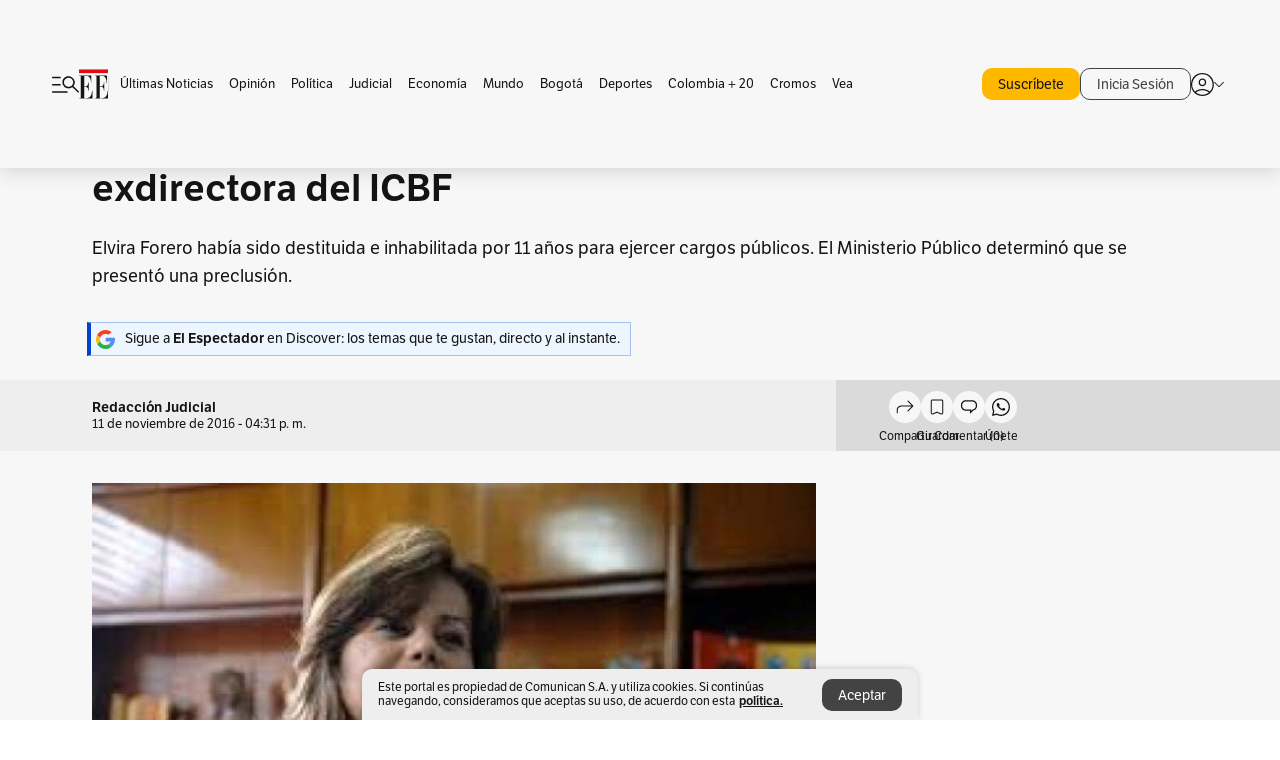

--- FILE ---
content_type: text/html; charset=utf-8
request_url: https://www.elespectador.com/judicial/procuraduria-revoco-sancion-disciplinaria-contra-la-exdirectora-del-icbf-article-664971/
body_size: 22795
content:
<!DOCTYPE html><html lang="es"><head><meta charSet="utf-8"/><link as="style" rel="preload" href="https://use.typekit.net/zke3dlb.css"/><link rel="stylesheet" href="https://use.typekit.net/zke3dlb.css"/><link rel="preload" href="/pf/resources/images/logoShort.svg?d=1147" as="image" type="image/svg+xml"/><link rel="stylesheet" href="/pf/dist/css/el-espectador.css?d=1147"/><link rel="stylesheet" href="/pf/resources/dist/newsletterStructure/css/style.css?d=1147"/><meta name="rating" content="adult"/><meta name="rating" content="RTA-5042-1996-1400-1577-RTA"/><script async="" src="https://cdn.tinypass.com/api/tinypass.min.js"></script><script defer="" src="/pf/resources/scripts/minified/arcads.minified.js?d=1147"></script><script async="" src="/pf/resources/scripts/minified/pianoInit.minified.js?d=1147"></script><script defer="" src="/pf/resources/scripts/minified/pianoScript.minified.js?d=1147"></script><script defer="" src="/pf/resources/scripts/minified/googlePiano.minified.js?d=1147"></script><script defer="" src="/pf/resources/scripts/minified/gtm.minified.js?d=1147"></script><script defer="" src="/pf/resources/scripts/minified/pixel-fb.minified.js?d=1147"></script><script defer="" src="/pf/resources/scripts/minified/teadsCookieless.minified.js?d=1147"></script><title>Procuraduría revocó sanción disciplinaria contra la exdirectora del ICBF | EL ESPECTADOR</title><meta name="description" content="Elvira Forero había sido destituida e inhabilitada por 11 años para ejercer cargos públicos. El Ministerio Público determinó que se presentó una ..."/><meta name="keywords" content="ICBF, Procuraduría General, Irregularidades en contratación"/><meta name="news_keywords" content="ICBF, Procuraduría General, Irregularidades en contratación"/><meta name="cXenseParse:title" content="Procuraduría revocó sanción disciplinaria contra la exdirectora del ICBF"/><meta name="cXenseParse:author" content="Redacción Judicial"/><meta name="cXenseParse:description" content="Elvira Forero había sido destituida e inhabilitada por 11 años para ejercer cargos públicos. El Ministerio Público determinó que se presentó una preclusión. 
"/><meta name="cXenseParse:keywords" content="icbf,procuraduria-general,irregularidades-en-contratacion"/><meta name="cXenseParse:pageclass" content="article"/><meta name="cXenseParse:image" content="https://www.elespectador.com/resizer/v2/KVSCSIEIQRCVDOXMM6AANEVHEQ.jpg?auth=ce76e2f1181e84780174290c4b2dd1d7e5bff5ae10b44c03cf53b85d5c21a13b&amp;width=657&amp;smart=true&amp;quality=60"/><meta name="cXenseParse:publishtime" content="2020-03-24T20:36:45.445Z"/><meta name="cXenseParse:recs:publishtime" content="2020-03-24T20:36:45.445Z"/><meta name="cXenseParse:articleid" content="QOI3QYOCZZGB5CSR5YLIOUJ5DQ"/><meta name="cXenseParse:recs:articleid" content="QOI3QYOCZZGB5CSR5YLIOUJ5DQ"/><meta name="cXenseParse:recs:category" content="Judicial"/><meta name="cXenseParse:taxonomy" content="/judicial"/><meta name="cXenseParse:esp-section" content="Judicial"/><meta name="cXenseParse:esp-type" content="article"/><meta name="cXenseParse:url" content="https://www.elespectador.com/judicial/procuraduria-revoco-sancion-disciplinaria-contra-la-exdirectora-del-icbf-article-664971/"/><meta name="cXenseParse:esp-tipo_de_contenido" content=""/><meta name="cXenseParse:esp-modified_time" content="2021-05-11T19:30:51.242-05:00"/><meta name="robots" content="follow, index, max-snippet:150, max-image-preview:large  "/><link rel="amphtml" href="https://www.elespectador.com/judicial/procuraduria-revoco-sancion-disciplinaria-contra-la-exdirectora-del-icbf-article-664971/?outputType=amp"/><link rel="canonical" href="https://www.elespectador.com/judicial/procuraduria-revoco-sancion-disciplinaria-contra-la-exdirectora-del-icbf-article-664971/"/><link rel="alternate" hrefLang="es" href="https://www.elespectador.com/judicial/procuraduria-revoco-sancion-disciplinaria-contra-la-exdirectora-del-icbf-article-664971/"/><link rel="alternate" type="application/rss+xml" title="El Espectador - Discover - General" href="https://www.elespectador.com/arc/outboundfeeds/discover/?outputType=xml"/><link rel="alternate" type="application/rss+xml" title="El Espectador - Discover - Judicial" href="https://www.elespectador.com/arc/outboundfeeds/discover/category/judicial/?outputType=xml"/><meta name="language" content="spanish"/><meta name="genre" content="news"/><meta name="MobileOptimized" content="width"/><meta name="HandheldFriendly" content="true"/><meta name="viewport" content="width=device-width, initial-scale=1"/><meta name="author" content="El Espectador"/><meta property="ps:breadCrumb" content="Inicio"/><meta property="ps:contentTemplate" content="Home"/><meta property="ps:pageName" content="home"/><meta property="og:site_name" content="ELESPECTADOR.COM"/><meta property="og:url" content="https://www.elespectador.com/judicial/procuraduria-revoco-sancion-disciplinaria-contra-la-exdirectora-del-icbf-article-664971/"/><meta property="og:title" content="Procuraduría revocó sanción disciplinaria contra la exdirectora del ICBF"/><meta property="og:description" content="Elvira Forero había sido destituida e inhabilitada por 11 años para ejercer cargos públicos. El Ministerio Público determinó que se presentó una ..."/><meta property="og:image" content="https://www.elespectador.com/resizer/v2/KVSCSIEIQRCVDOXMM6AANEVHEQ.jpg?auth=ce76e2f1181e84780174290c4b2dd1d7e5bff5ae10b44c03cf53b85d5c21a13b&amp;width=657&amp;smart=true&amp;quality=60"/><meta property="og:country_name" content="Colombia"/><meta property="og:type" content="article"/><meta name="twitter:card" content="summary_large_image"/><meta name="twitter:site" content="@elespectador"/><meta name="twitter:creator" content="@elespectador"/><meta name="twitter:url" content="https://www.elespectador.com/judicial/procuraduria-revoco-sancion-disciplinaria-contra-la-exdirectora-del-icbf-article-664971/"/><meta property="twitter:title" content="Procuraduría revocó sanción disciplinaria contra la exdirectora del ICBF"/><meta property="twitter:description" content="Elvira Forero había sido destituida e inhabilitada por 11 años para ejercer cargos públicos. El Ministerio Público determinó que se presentó una ..."/><meta name="twitter:image" content="https://www.elespectador.com/resizer/v2/KVSCSIEIQRCVDOXMM6AANEVHEQ.jpg?auth=ce76e2f1181e84780174290c4b2dd1d7e5bff5ae10b44c03cf53b85d5c21a13b&amp;width=657&amp;smart=true&amp;quality=60"/><meta name="twitter:image:alt" content="Procuraduría revocó sanción disciplinaria contra la exdirectora del ICBF"/><meta property="fb:app_id" content="687966271952902"/><meta property="fb:pages" content="14302129065"/><meta name="dcterms.title" content="ELESPECTADOR.COM"/><meta name="dcterms.type" content="Text"/><meta name="dcterms.identifier" content="https://www.elespectador.com/judicial/procuraduria-revoco-sancion-disciplinaria-contra-la-exdirectora-del-icbf-article-664971/"/><meta name="dcterms.format" content="text/html"/><meta name="geo.placename" content="Colombia"/><meta name="geo.position" content="4.6626515162041535;-74.05541002750398"/><meta name="ICBM" content="4.6626515162041535;-74.05541002750398"/><meta name="format-detection" content="telephone=no"/><meta name="distribution" content="global"/><meta name="geo.region" content="CO"/><meta name="EE-adCode" content="UJ5DQ"/><meta property="article:author" content="El Espectador"/><meta property="article:section" content="Judicial"/><meta property="article:published_time" content="2020-03-24T20:36:45.445Z"/><meta property="article:content_tier" content="free"/><meta name="article:modified_time" content="2021-05-11T19:30:51.242Z"/><meta name="google-signin-client_id" content="430461265313-2jlpt8n23uj7avn6ijfbj0gmto7dgrko.apps.googleusercontent.com"/><script async="" subscriptions-control="manual" src="https://news.google.com/swg/js/v1/swg.js"></script><script async="" src="https://news.google.com/swg/js/v1/swg-gaa.js"></script><script async="" src="/pf/resources/scripts/minified/membranaMedia.minified.js?d=1147"></script><script type="application/javascript" id="polyfill-script">if(!Array.prototype.includes||!(window.Object && window.Object.assign)||!window.Promise||!window.Symbol||!window.fetch){document.write('<script type="application/javascript" src="/pf/dist/engine/polyfill.js?d=1147&mxId=00000000" defer=""><\/script>')}</script><script id="fusion-engine-react-script" type="application/javascript" src="/pf/dist/engine/react.js?d=1147&amp;mxId=00000000" defer=""></script><script id="fusion-engine-combinations-script" type="application/javascript" src="/pf/dist/components/combinations/article.js?d=1147&amp;mxId=00000000" defer=""></script><link rel="icon" href="/pf/resources/images/favicons/logoFavicon.svg?d=1147" type="image/vnd.microsoft.icon"/><link rel="icon" href="/pf/resources/images/favicons/logoFavicon.svg?d=1147" type="image/svg+xml"/><link rel="icon" type="image/svg+xml" href="/pf/resources/images/favicons/logoFavicon-16.svg?d=1147" sizes="16x16"/><link rel="icon" type="image/svg+xml" href="/pf/resources/images/favicons/logoFavicon-32.svg?d=1147" sizes="32x32"/><link rel="icon" type="image/svg+xml" href="/pf/resources/images/favicons/logoFavicon-48.svg?d=1147" sizes="48x48"/><link rel="icon" type="image/svg+xml" href="/pf/resources/images/favicons/logoFavicon-76.svg?d=1147" sizes="76x76"/><link rel="icon" type="image/svg+xml" href="/pf/resources/images/favicons/logoFavicon-96.svg?d=1147" sizes="96x96"/><link rel="apple-touch-icon-precomposed" type="image/png" href="/pf/resources/images/favicons/favicon-EE-120.png?d=1147" sizes="120x120"/><link rel="apple-touch-icon-precomposed" type="image/png" href="/pf/resources/images/favicons/favicon-EE-152.png?d=1147" sizes="152x152"/><link rel="apple-touch-icon-precomposed" type="image/png" href="/pf/resources/images/favicons/favicon-EE-167.png?d=1147" sizes="167x167"/><link rel="apple-touch-icon-precomposed" type="image/png" href="/pf/resources/images/favicons/favicon-EE-180.png?d=1147" sizes="180x180"/><link rel="icon" type="image/svg+xml" href="/pf/resources/images/favicons/logoFavicon-192.svg?d=1147" sizes="192x192"/><link rel="manifest" href="/manifest.json"/><script defer="" src="https://cdnjs.cloudflare.com/ajax/libs/crypto-js/4.0.0/core.js" integrity="sha256-kZdkZhqgFNaGr6uXhjDI1wJie4rPdXuwZIwGvbkmxAI= sha384-16NHxQ56nk9L6mYJEMueErCQy3apXT3t+s3Zln/9Cb5r65PyVoyYWc1Xis2AyLeO sha512-juG4T5LbIw5oIaxRM4SsstO0WEuz3c6BwPhhzgIXvy98OM7UiZsvzCcTz7Is0zGHHIBPaDkCvJ3++uUqBFkRUg==" crossorigin="anonymous"></script><script defer="" src="https://cdnjs.cloudflare.com/ajax/libs/crypto-js/4.0.0/md5.min.js" integrity="sha256-HX0j5mAQX1PZWyNi/7GYv7G27BRBRlmNKXHbGv4fUYg= sha384-8grjJYqm7LKLYU+wyJNSF5VuUdBkO2nhlP5uc1Yucc9Q1UfngglfeZonVNCLIoCR sha512-VLDQac8zlryHkFvL1HIH9KKjkPNdsNLEXM/vImKGMaNkEXbNtb+dyhnyXFkxai1RVNtwrD5L7vffgtzYzeKI3A==" crossorigin="anonymous"></script><div id="fusion-static-enter:custom-structured-data" style="display:none" data-fusion-component="custom-structured-data"></div><script type="application/ld+json">{
    "@context": "https://schema.org",
    "@type":"Organization",
    "name":"El Espectador",
    "url":"https://www.elespectador.com",
    "logo":{
      "@type":"ImageObject",
      "url":"/pf/resources/images/favicons/favicon-EE-152.png?d=1147",
      "width":"300"
    },
    "contactPoint": {
      "@type": "ContactPoint",
      "telephone": "018000510903",
      "contactType": "Servicio al cliente"
    },
    "sameAs":[
      "https://www.facebook.com/elespectadorcom",
      "https://twitter.com/elespectador",
      "https://www.instagram.com/elespectador/",
      "https://www.youtube.com/user/Elespectadorcom?sub_confirmation=1"
    ]}
    </script><script type="application/ld+json">{
  "@context": "http://schema.org",
  "@type": "WebSite",
  "name": "El Espectador",
  "url": "https://www.elespectador.com",
  "sameAs":[
    "https://www.facebook.com/elespectadorcom",
    "https://twitter.com/elespectador",
    "https://www.instagram.com/elespectador/",
    "https://www.youtube.com/user/Elespectadorcom?sub_confirmation=1"
  ]
  ,
      "potentialAction": {
        "@type": "SearchAction",
        "target": "https://www.elespectador.com/buscador/{q}",
        "query-input": "required name=q"
      }
}</script><div id="fusion-static-exit:custom-structured-data" style="display:none" data-fusion-component="custom-structured-data"></div><script src="https://jsc.mgid.com/site/939125.js" async=""></script><script defer="" src="/pf/resources/scripts/minified/adsmovil.minified.js?d=1147"></script><script type="application/json">var params = {
    'email':'',
    'phone': '',
    'puid': ''
}
adsmovil.Init(params);</script><script defer="" src="/pf/resources/scripts/minified/ssm.minified.js?d=1147"></script><script async="" src="https://a.teads.tv/analytics/tag.js"></script>
<script>(window.BOOMR_mq=window.BOOMR_mq||[]).push(["addVar",{"rua.upush":"false","rua.cpush":"true","rua.upre":"false","rua.cpre":"true","rua.uprl":"false","rua.cprl":"false","rua.cprf":"false","rua.trans":"SJ-7470987c-4759-4597-b34c-d106789095af","rua.cook":"false","rua.ims":"false","rua.ufprl":"false","rua.cfprl":"false","rua.isuxp":"false","rua.texp":"norulematch","rua.ceh":"false","rua.ueh":"false","rua.ieh.st":"0"}]);</script>
                              <script>!function(e){var n="https://s.go-mpulse.net/boomerang/";if("False"=="True")e.BOOMR_config=e.BOOMR_config||{},e.BOOMR_config.PageParams=e.BOOMR_config.PageParams||{},e.BOOMR_config.PageParams.pci=!0,n="https://s2.go-mpulse.net/boomerang/";if(window.BOOMR_API_key="GRJMD-A2LGW-55R3Y-KNEZE-U6B3Q",function(){function e(){if(!o){var e=document.createElement("script");e.id="boomr-scr-as",e.src=window.BOOMR.url,e.async=!0,i.parentNode.appendChild(e),o=!0}}function t(e){o=!0;var n,t,a,r,d=document,O=window;if(window.BOOMR.snippetMethod=e?"if":"i",t=function(e,n){var t=d.createElement("script");t.id=n||"boomr-if-as",t.src=window.BOOMR.url,BOOMR_lstart=(new Date).getTime(),e=e||d.body,e.appendChild(t)},!window.addEventListener&&window.attachEvent&&navigator.userAgent.match(/MSIE [67]\./))return window.BOOMR.snippetMethod="s",void t(i.parentNode,"boomr-async");a=document.createElement("IFRAME"),a.src="about:blank",a.title="",a.role="presentation",a.loading="eager",r=(a.frameElement||a).style,r.width=0,r.height=0,r.border=0,r.display="none",i.parentNode.appendChild(a);try{O=a.contentWindow,d=O.document.open()}catch(_){n=document.domain,a.src="javascript:var d=document.open();d.domain='"+n+"';void(0);",O=a.contentWindow,d=O.document.open()}if(n)d._boomrl=function(){this.domain=n,t()},d.write("<bo"+"dy onload='document._boomrl();'>");else if(O._boomrl=function(){t()},O.addEventListener)O.addEventListener("load",O._boomrl,!1);else if(O.attachEvent)O.attachEvent("onload",O._boomrl);d.close()}function a(e){window.BOOMR_onload=e&&e.timeStamp||(new Date).getTime()}if(!window.BOOMR||!window.BOOMR.version&&!window.BOOMR.snippetExecuted){window.BOOMR=window.BOOMR||{},window.BOOMR.snippetStart=(new Date).getTime(),window.BOOMR.snippetExecuted=!0,window.BOOMR.snippetVersion=12,window.BOOMR.url=n+"GRJMD-A2LGW-55R3Y-KNEZE-U6B3Q";var i=document.currentScript||document.getElementsByTagName("script")[0],o=!1,r=document.createElement("link");if(r.relList&&"function"==typeof r.relList.supports&&r.relList.supports("preload")&&"as"in r)window.BOOMR.snippetMethod="p",r.href=window.BOOMR.url,r.rel="preload",r.as="script",r.addEventListener("load",e),r.addEventListener("error",function(){t(!0)}),setTimeout(function(){if(!o)t(!0)},3e3),BOOMR_lstart=(new Date).getTime(),i.parentNode.appendChild(r);else t(!1);if(window.addEventListener)window.addEventListener("load",a,!1);else if(window.attachEvent)window.attachEvent("onload",a)}}(),"".length>0)if(e&&"performance"in e&&e.performance&&"function"==typeof e.performance.setResourceTimingBufferSize)e.performance.setResourceTimingBufferSize();!function(){if(BOOMR=e.BOOMR||{},BOOMR.plugins=BOOMR.plugins||{},!BOOMR.plugins.AK){var n="true"=="true"?1:0,t="",a="aoklaaaxgqvbk2lmf5ea-f-082b7829d-clientnsv4-s.akamaihd.net",i="false"=="true"?2:1,o={"ak.v":"39","ak.cp":"927404","ak.ai":parseInt("594085",10),"ak.ol":"0","ak.cr":8,"ak.ipv":4,"ak.proto":"h2","ak.rid":"16bbbd06","ak.r":41992,"ak.a2":n,"ak.m":"dscr","ak.n":"ff","ak.bpcip":"3.148.176.0","ak.cport":50036,"ak.gh":"23.52.41.22","ak.quicv":"","ak.tlsv":"tls1.3","ak.0rtt":"","ak.0rtt.ed":"","ak.csrc":"-","ak.acc":"","ak.t":"1768697672","ak.ak":"hOBiQwZUYzCg5VSAfCLimQ==vpPzkIzmKlL3YXc88ZmNUcWWcDobOMwTRr6LL91iwyomgRK8NeE2tRjvWNWcYEskszJ7MF57vpfdEBpWIa2LkUCy5KIsH1DV7U3AB0XI7tXNDJ9QCJgnH/h2T1+KhPtA41qcB8qD1eEdPphEQYOh5ew1XMYD2jwvcJ2ho/Nzv++uIWhdtr0zlfYgiaqamzJbsgAB264HgwDNBeiriFZ9GDQWbP3m11xBLFDcPZbUoyrB4iskb+yDQpmv8mes6tkUR8qqkkG+iDY160LF6iIIZT/jBzf20bpMbwJ+c3vxZUhSmHd9CN+Jv6WRA6q27TkCyseSmjldFf4NKXiC8dPAetJtBnzG6ba5FTGGr+Z8ViSiZVQk4aUZOcafhUfzz0uGXJ/VUcyczXzB4iVeClEIEVAckIc5Pkvtafdb47R0NkY=","ak.pv":"62","ak.dpoabenc":"","ak.tf":i};if(""!==t)o["ak.ruds"]=t;var r={i:!1,av:function(n){var t="http.initiator";if(n&&(!n[t]||"spa_hard"===n[t]))o["ak.feo"]=void 0!==e.aFeoApplied?1:0,BOOMR.addVar(o)},rv:function(){var e=["ak.bpcip","ak.cport","ak.cr","ak.csrc","ak.gh","ak.ipv","ak.m","ak.n","ak.ol","ak.proto","ak.quicv","ak.tlsv","ak.0rtt","ak.0rtt.ed","ak.r","ak.acc","ak.t","ak.tf"];BOOMR.removeVar(e)}};BOOMR.plugins.AK={akVars:o,akDNSPreFetchDomain:a,init:function(){if(!r.i){var e=BOOMR.subscribe;e("before_beacon",r.av,null,null),e("onbeacon",r.rv,null,null),r.i=!0}return this},is_complete:function(){return!0}}}}()}(window);</script></head><body class=""><noscript><iframe src="https://www.googletagmanager.com/ns.html?id=GTM-5FQVPR" title="Tag manager no script" height="0" width="0" style="display:none;visibility:hidden"></iframe></noscript><div id="fusion-app"><div id="containerNoAdsLayout" class="Site_skin "><div class="Auth"></div><div class="OneSignal"></div><div><div><style>.onesignal-slidedown-container {
    display: none !important;
  }
  </style><div class="Modal-hide"><div class="Modal-Container"><div id=""><div><div id="notificationPopup"><div class="Modal-Container"><div><img class="Modal-Image" src="/pf/resources/images/logoShortLight.svg?d=1147" alt="Logo El Espectador"/></div><div><div class="Modal-Text">No te pierdas ningún acontecimiento, accede a nuestras notificaciones</div><div class="Modal-ContainerButton"><button class="Button Button_text Button_ Button_text_" type="button">No, gracias</button><div class="onesignal-customlink-container"></div></div></div></div></div></div></div></div></div></div></div><header id="header-layout"><div class="Header Header-TopBar Header_standar"><div class="Header-Content"><div class="BurgerMenu-OpenButton"><svg viewBox="0 0 1024 1024" style="display:inline-block;stroke:currentColor;fill:currentColor"><path d="M28.158 828.615c-37.317 1.365-37.772-58.706 0-57.341h537.91c37.317-1.365 37.772 58.706 0 57.341h-537.91zM28.158 552.834c-37.317 1.365-37.772-58.706 0-57.341h277.601c15.928 0 29.125 12.743 28.67 28.67 0 15.928-12.743 29.125-28.67 28.67h-277.601zM28.158 277.053c-37.317 1.365-37.772-58.706 0-57.341h277.601c15.928 0 29.125 12.743 28.67 28.67 0 15.928-12.743 29.125-28.67 28.67h-277.601zM627.959 658.869c-201.147 9.557-314.463-258.943-165.195-394.559 194.776-202.513 531.539 84.191 348.594 304.907l203.423 200.237c12.743 10.467 11.832 29.58 0 40.957-10.467 11.377-29.58 10.467-40.957 0l-203.423-200.237c-40.957 30.946-91.472 49.149-142.897 49.149zM627.959 601.528c48.694 0 90.562-16.838 124.693-50.514s51.425-74.634 51.425-122.872c0-48.239-17.293-89.197-51.425-122.872s-75.999-50.514-124.693-50.514-90.562 16.838-124.693 50.514c-34.131 33.676-51.425 74.634-51.425 122.872s17.293 89.197 51.425 122.872c34.131 33.676 75.999 50.514 124.693 50.514z"></path></svg></div><div class="Header-Logo Header-MainLogo"><a href="/" rel="noreferrer"><picture class="Header-LogoImage"><img src="/pf/resources/images/logoFull.svg?d=1147" alt="Elespectador.com: Últimas noticias de Colombia y el mundo" width="240" height="37"/></picture></a></div><div class="Header-ContainerUser"><div class="Header-User" id="UserAvatarContainer"><div class="Header-UserContainer"><div class="Header-Anon "><svg class="Header-AvatarCircle" viewBox="0 0 1024 1024" style="display:inline-block;stroke:currentColor;fill:currentColor"><path d="M177.79 824.384c190.977-148.689 469.712-148.689 660.689 0 276.462-268.732 58.657-784.824-330.117-767.545-388.774-17.279-607.034 499.268-330.572 767.545zM507.908 586.117c-224.171 2.274-224.171-343.758 0-341.485 224.171-2.274 224.171 343.758 0 341.485zM507.908 1024.455c-677.513-16.824-677.513-1007.631 0-1024 677.513 16.824 677.513 1007.631 0 1024zM507.908 967.616c100.49 0.455 211.893-37.741 286.465-102.764-155.964-127.318-417.876-130.046-572.931 0 74.572 65.023 185.975 103.673 286.465 102.764zM507.908 529.279c148.234 4.092 148.234-231.901 0-227.808-148.234-4.092-148.234 231.901 0 227.808z"></path></svg><svg class="Header-Arrow " viewBox="0 0 422 1024" style="display:inline-block;stroke:currentColor;fill:currentColor"><path d="M336.696 512.431l-321.106-321.106c-35.676-32.942 19.56-91.257 53.521-53.521l331.738 331.738c12.684 12.684 17.846 25.385 17.846 42.877 0 17.151-5.146 30.19-17.846 42.877l-331.738 331.738c-32.942 35.338-91.257-19.56-53.521-53.521l321.106-321.106z"></path></svg></div></div></div></div></div><div class="Header-ScrollProgressBar Header-ScrollProgressBar_hide"><div class="Header-ScrollProgressBarFill" style="width:0%"></div></div></div><div class="Header-BasicPlaceholder"></div><div class="PianoContainer-UserMenu"></div></header><div class="Container  Container_article"><div id="onlive-layout" class="GlobalContainer Layout-Container 
          
          "><div></div></div><div id="main-layout" class="
            GlobalContainer Layout-Container "><section id=""><div><script type="application/ld+json">{
    "@context": "https://schema.org",
    "@type": "BreadcrumbList",
    "itemListElement": [
      {
        "@type": "ListItem",
        "position": 0,
        "item":
        {
          "@id": "/",
          "name": "Home"
        }
      },
      
          {
            "@type": "ListItem",
            "position": 1,
            "item":
            {
              "@id": "/judicial",
              "name": "Judicial"
            }
          }
    ]
  }</script><div class="Breadcrumb   "><div class="Breadcrumb-Container"><span class="Breadcrumb-Text"><a href="/"><h3>Home</h3></a></span><span class="Breadcrumb-Text Breadcrumb-SectionText"><svg class="Breadcrumb Breadcrumb-Icon" viewBox="0 0 422 1024" style="display:inline-block;stroke:currentColor;fill:currentColor"><path d="M336.696 512.431l-321.106-321.106c-35.676-32.942 19.56-91.257 53.521-53.521l331.738 331.738c12.684 12.684 17.846 25.385 17.846 42.877 0 17.151-5.146 30.19-17.846 42.877l-331.738 331.738c-32.942 35.338-91.257-19.56-53.521-53.521l321.106-321.106z"></path></svg><a href="/judicial/"><div class="">Judicial</div></a></span></div></div></div><div class="ArticleHeader ArticleHeader_article
        "><h1 class="Title ArticleHeader-Title">Procuraduría revocó sanción disciplinaria contra la exdirectora del ICBF</h1><h2 class="ArticleHeader-Hook"><div>Elvira Forero había sido destituida e inhabilitada por 11 años para ejercer cargos públicos. El Ministerio Público determinó que se presentó una preclusión. 
</div></h2><a href="https://profile.google.com/cp/CgkvbS8wOTFneHk" class="BannerAlert BannerAlert_google  "><svg class="BannerAlert-Icon" viewBox="0 0 1024 1024" style="display:inline-block;stroke:currentColor;fill:currentColor"><path d="M665.19 773.325c58.982-34.406 106.086-90.112 129.434-154.829h-272.384v-202.342h490.291c35.635 188.416-35.635 373.555-181.453 493.568l-165.478-136.397z" fill="rgb(81, 142, 247)"></path><path d="M665.19 773.325l165.478 136.397c-248.218 203.981-620.134 124.109-769.229-156.877l163.43-134.349c63.898 176.128 279.347 248.218 440.32 154.829z" fill="rgb(41, 179, 70)"></path><path d="M222.413 411.648l-165.478-133.939c133.939-263.373 465.306-357.581 719.258-203.571 8.192 4.915 58.163 38.502 58.982 43.418l-2.048 4.506-162.202 132.301c-138.035-87.654-323.174-46.285-412.877 89.293-11.469 17.203-29.082 49.152-35.226 67.994z" fill="rgb(251, 64, 29)"></path><path d="M222.413 411.648c-20.89 60.621-19.661 146.637 2.458 206.848l-163.43 134.349c-79.872-150.323-82.33-323.174-4.506-475.136l165.478 134.349z" fill="rgb(250, 186, 1)"></path></svg><div class="BannerAlert-Text"><span>Sigue a </span><span class="BannerAlert-Text_semibold">El Espectador</span><span> en Discover: los temas que te gustan, directo y al instante.</span></div></a><div class="ArticleHeader-ContainerSocial"><div class="ArticleHeader-ContainerInfo"><div class="ArticleHeader-ContainerAuthor"><div class="ArticleHeader-Author">Redacción Judicial</div><div class="Datetime ArticleHeader-Date">11 de noviembre de 2016 - 04:31 p. m.</div></div></div><div class="SocialMedia "><div class="SocialMedia_share"><div class="SocialMedia-shareIcon"><div class="PopUpShare "><a href=""><svg class="SocialMedia-Icon" viewBox="0 0 1476 1024" style="display:inline-block;stroke:currentColor;fill:currentColor"><path d="M499.144 480.391c-133.72-3.483-253.532 115.83-250.049 250.049v178.467c1.488 46.732-73.080 46.732-71.582 0v-178.467c-4.473-172.996 148.137-325.614 321.133-321.133h684.031l-266.951-267.45c-36.29-31.818 19.388-85.010 50.707-50.707 9.444 17.899 357.423 334.061 330.582 353.948 27.834 18.39-322.63 337.046-330.582 353.948-31.319 35.791-85.010-19.388-51.206-50.707l267.45-267.45h-683.537z"></path></svg><span class="PopUpShare-Text">Compartir</span></a><div class="PopUpShare-Box false"><div class="PopUpShare-Box_share"><span><svg url="https://www.elespectador.com/judicial/procuraduria-revoco-sancion-disciplinaria-contra-la-exdirectora-del-icbf-article-664971//?utm_source=interno&amp;utm_medium=boton&amp;utm_campaign=share_content&amp;utm_content=boton_copiar_articulos" viewBox="0 0 1023 1024" style="display:inline-block;stroke:currentColor;fill:currentColor"><path d="M480.997 846.401c-193.23 201.753-505.448-110.823-303.697-303.697l113.305-113.305c23.446-24.859 62.518 13.499 37.298 37.298-51.145 58.608-170.144 137.821-160.554 228.038-6.036 140.305 181.86 217.379 276.343 114.733l113.305-113.305c23.446-25.216 62.518 13.856 37.298 37.298l-113.305 113.305zM419.543 641.451c-5.323 5.323-11.366 7.82-18.466 7.82s-13.499-2.483-18.823-7.82-7.82-11.366-7.82-18.466 2.483-13.499 7.82-18.466l223.415-223.415c5.323-5.323 11.366-7.82 18.466-7.82s13.499 2.483 18.823 7.82 7.82 11.366 7.82 18.466-2.483 13.499-7.82 18.466l-223.415 223.415zM734.957 592.79c-23.446 24.859-62.518-13.499-37.298-37.298l113.305-113.305c149.895-149.895-79.214-378.991-229.454-229.454l-113.305 113.305c-23.446 25.216-62.518-13.856-37.298-37.298l113.305-113.305c79.916-84.18 223.772-84.18 303.697 0 84.18 79.916 84.18 223.772 0 303.697l-113.305 113.305z"></path></svg>Copiar link</span></div><div class="PopUpShare-Box_share"><button aria-label="twitter" class="react-share__ShareButton" style="background-color:transparent;border:none;padding:0;font:inherit;color:inherit;cursor:pointer"><svg class="SocialMedia-Icon_share" viewBox="0 0 1024 1024" style="display:inline-block;stroke:currentColor;fill:currentColor"><path d="M155.566 176.768l276.5 369.906-278.22 300.558h62.753l243.544-263.31 196.846 263.31h213.176l-292.261-390.526 259.304-279.938h-62.753l-224.345 242.392-181.373-242.392h-213.176zM247.821 222.896h97.994l432.362 578.209h-97.994l-432.362-578.209z"></path></svg></button><span>X</span></div><div class="PopUpShare-Box_share"><button aria-label="facebook" class="react-share__ShareButton" style="background-color:transparent;border:none;padding:0;font:inherit;color:inherit;cursor:pointer"><svg class="SocialMedia-Icon_share" viewBox="0 0 1024 1024" style="display:inline-block;stroke:currentColor;fill:currentColor"><path d="M431.718 557.963h-7.548q-41.545 0-83.032 0c-14.248 0-19.31-5.12-19.31-19.427q0-55.296 0-110.592c0-14.131 5.383-19.573 19.427-19.573h90.463v-80.223c-0.058-1.789-0.090-3.893-0.090-6.004 0-35.463 9.242-68.767 25.448-97.635l-0.519 1.006c18.196-31.379 46.465-55.204 80.308-67.313l1.056-0.33c20.012-7.313 43.117-11.543 67.209-11.543 0.883 0 1.764 0.006 2.644 0.017l-0.134-0.001q44.822 0 89.644 0c12.815 0 18.52 5.705 18.52 18.608q0 51.99 0 103.98c0 13.078-5.442 18.344-18.608 18.432-24.459 0.263-48.976 0-73.406 1.083-0.707-0.052-1.531-0.081-2.363-0.081-12.838 0-24.032 7.037-29.936 17.465l-0.089 0.171c-3.010 5.801-4.934 12.611-5.32 19.829l-0.005 0.124c-0.556 27.034-0.234 54.126-0.234 82.183h105.326c14.921 0 20.041 5.12 20.041 20.129q0 54.945 0 109.978c0 14.629-4.798 19.485-19.836 19.544h-105.911v296.55c0 15.828-4.974 20.86-20.48 20.86h-114.103c-13.78 0-19.134-5.383-19.134-19.105v-298.423z"></path></svg></button><span>Facebook</span></div><div class="PopUpShare-Box_share"><button aria-label="whatsapp" class="react-share__ShareButton" style="background-color:transparent;border:none;padding:0;font:inherit;color:inherit;cursor:pointer"><svg class="SocialMedia-Icon_share" viewBox="0 0 1026 1024" style="display:inline-block;stroke:currentColor;fill:currentColor"><path d="M512 73.728c241.664 0 438.272 196.608 438.272 438.272s-196.608 438.272-438.272 438.272c-74.547 0-147.866-18.842-212.173-54.886l-25.395-13.926-28.262 6.963-149.504 36.454 33.997-158.515 5.734-26.214-12.698-23.757c-33.587-63.488-50.381-131.891-50.381-203.981 0.41-242.074 197.018-438.682 438.682-438.682zM512 0c-282.624 0-512 229.376-512 512 0 86.016 21.299 167.117 58.982 238.387l-58.982 273.613 263.782-64.307c73.318 40.96 158.106 64.307 248.218 64.307 282.624 0 512-229.376 512-512s-229.376-512-512-512z"></path><path d="M512 581.222c-55.296-45.466-137.626-99.123-90.112-164.25 25.395-51.2-40.55-176.128-105.677-127.795-208.077 182.682 373.555 580.403 433.766 362.496 16.794-44.646-31.949-68.813-65.946-81.51-78.234-24.166-70.042 99.123-172.032 10.65z"></path></svg></button><span>Whatsapp</span></div><div class="PopUpShare-Box_share"><button aria-label="linkedin" class="react-share__ShareButton" style="background-color:transparent;border:none;padding:0;font:inherit;color:inherit;cursor:pointer"><svg class="SocialMedia-Icon_share" viewBox="0 0 1024 1024" style="display:inline-block;stroke:currentColor;fill:currentColor"><path d="M576.154 1024h-212.862v-673.49c0-6.391 0.492-10.815 8.849-10.815 64.891 0.983 130.274-1.966 195.165 0.983v93.404c90.454-158.295 381.481-151.904 436.048 33.429 44.735 177.467 13.765 374.107 22.614 555.998h-212.862v-343.627c3.933-75.706-16.223-179.434-112.576-171.568-102.253-1.966-129.782 93.404-124.866 178.942v336.253z"></path><path d="M17.698 340.678h211.879v683.322h-211.879z"></path><path d="M246.783 123.391c2.458 160.261-249.241 160.261-246.783 0 0-68.332 55.059-123.391 123.391-123.391 0.381-0.004 0.83-0.007 1.281-0.007 67.441 0 122.113 54.672 122.113 122.113 0 0.279-0.001 0.558-0.003 0.836l0-0.043z"></path></svg></button><span>LinkedIn</span></div><div class="PopUpShare-Box_share"><button aria-label="email" class="react-share__ShareButton" style="background-color:transparent;border:none;padding:0;font:inherit;color:inherit;cursor:pointer"><svg class="SocialMedia-Icon_share" viewBox="0 0 1024 1024" style="display:inline-block;stroke:currentColor;fill:currentColor"><path d="M797.318 283.809c11.392 0 20.941 9.239 20.941 20.941v414.502c0 11.392-9.239 20.941-20.941 20.941h-570.944c-11.564 0-20.941-9.377-20.941-20.941v0-414.502c0-11.392 9.239-20.941 20.941-20.941h571.248zM797.625 243.775h-571.248c-33.569 0-60.976 27.407-60.976 60.976v414.502c0 33.569 27.407 60.976 60.976 60.976h571.248c33.569 0 60.976-27.407 60.976-60.976v-414.502c0-33.569-27.407-60.976-60.976-60.976z"></path><path d="M200.508 289.045l311.648 202.938 306.411-198.010" fill="none" stroke-linejoin="miter" stroke-linecap="butt" stroke-miterlimit="10" stroke-width="76.41791044776119"></path></svg></button><span>Correo electrónico</span></div></div></div></div><div title="Guardar artículo"><div class="Bookmark   "><svg class="SocialMedia-Icon" viewBox="0 0 592 1024" style="display:inline-block;stroke:currentColor;fill:currentColor"><path d="M40.757 198.221l7.844 638.467 247.543-90.669 247.859 90.669 14.747-638.467h-517.988z" fill="none"></path><path d="M296.148 779.903l-179.46 77.179c-25.729 10.981-50.51 9.099-73.727-6.277s-34.822-37.022-34.822-64.634v-548.738c0-21.963 7.532-40.476 22.279-55.219s33.259-22.279 55.219-22.279h420.727c21.963 0 40.476 7.532 55.219 22.279s22.279 33.259 22.279 55.219v548.421c0 27.607-11.607 49.256-34.822 64.634s-47.692 17.57-73.727 6.277l-179.46-77.179zM506.667 207.947h-420.727c-29.495 4.082-29.495 29.495-29.495 29.495v546.543s0 37.966 41.415 27.607l198.289-85.651 198.289 85.651s37.966 10.665 41.415-27.607v-546.543c-0.939-23.841-29.495-29.495-29.495-29.495z"></path></svg><div class="Bookmark-Text">Guardar</div></div></div><div class="SocialMedia-CommentCounter false"><a href="#comments"><svg class="SocialMedia-Icon" viewBox="0 0 1210 1024" style="display:inline-block;stroke:currentColor;fill:currentColor"><path d="M777.548 203.929c112.553 0 203.795 91.239 203.795 203.795v0 37.361c0.001 0.173 0.001 0.373 0.001 0.576 0 95.536-65.976 175.658-154.852 197.293l-1.39 0.287-19.023 4.482-76.289 76.289v-75.132h-297.332c-112.553 0-203.795-91.239-203.795-203.795v0-37.361c0-112.553 91.239-203.795 203.795-203.795v0zM777.548 136h-345.089c-150.069 0-271.724 121.655-271.724 271.724v0 37.361c0 150.069 121.655 271.724 271.724 271.724v0h229.605v171.185l178.658-178.658c120.519-29.53 208.536-136.613 208.549-264.25v-37.363c0-150.069-121.655-271.724-271.724-271.724v0z"></path></svg><span>Comentar (0)</span></a></div><a class="SocialMedia_whatsappChanel" href="https://whatsapp.com/channel/0029VZzbXdXLSmbdQGUY8H02" id="Whatsapp-Icon"><svg class="SocialMedia-Icon SocialMedia_whatsapp article" viewBox="0 0 1026 1024" style="display:inline-block;stroke:currentColor;fill:currentColor"><path d="M512 73.728c241.664 0 438.272 196.608 438.272 438.272s-196.608 438.272-438.272 438.272c-74.547 0-147.866-18.842-212.173-54.886l-25.395-13.926-28.262 6.963-149.504 36.454 33.997-158.515 5.734-26.214-12.698-23.757c-33.587-63.488-50.381-131.891-50.381-203.981 0.41-242.074 197.018-438.682 438.682-438.682zM512 0c-282.624 0-512 229.376-512 512 0 86.016 21.299 167.117 58.982 238.387l-58.982 273.613 263.782-64.307c73.318 40.96 158.106 64.307 248.218 64.307 282.624 0 512-229.376 512-512s-229.376-512-512-512z"></path><path d="M512 581.222c-55.296-45.466-137.626-99.123-90.112-164.25 25.395-51.2-40.55-176.128-105.677-127.795-208.077 182.682 373.555 580.403 433.766 362.496 16.794-44.646-31.949-68.813-65.946-81.51-78.234-24.166-70.042 99.123-172.032 10.65z"></path></svg><div class="Bookmark-Text">Únete</div></a></div></div></div></div><div class="Layout-Divisions"><div class="Article Article_article"><div class="Article_article
          "><div class=" "><section class="pure-u-xl-8-12"><article><div class="Article-Content 
        
        no-paywall    "><script type="application/ld+json">{
      "@context": "https://schema.org",
      "@type": "NewsArticle",
      "mainEntityOfPage": {
        "@type": "WebPage",
        "@id": "https://www.elespectador.com/judicial/procuraduria-revoco-sancion-disciplinaria-contra-la-exdirectora-del-icbf-article-664971/"
      },      
    "mainEntity": {
              "@type": "ItemList",
              "itemListElement": [
      {
          "@type": "ListItem",
          "position": 0,
          "item":
          {
            "@type":"WebPage",
            "@id": "https://www.elespectador.com/tags/icbf/",
            "name": "ICBF"
          }
        },{
          "@type": "ListItem",
          "position": 1,
          "item":
          {
            "@type":"WebPage",
            "@id": "https://www.elespectador.com/tags/procuraduria-general/",
            "name": "Procuraduría General"
          }
        },{
          "@type": "ListItem",
          "position": 2,
          "item":
          {
            "@type":"WebPage",
            "@id": "https://www.elespectador.com/tags/irregularidades-en-contratacion/",
            "name": "Irregularidades en contratación"
          }
        }
    ]},  
      "headline": "Procuraduría revocó sanción disciplinaria contra la exdirectora del ICBF",
      "alternativeHeadline": "Procuraduría revocó sanción disciplinaria contra la exdirectora del ICBF",
      "articleSection": "Judicial",
      "url": "https://www.elespectador.com/judicial/procuraduria-revoco-sancion-disciplinaria-contra-la-exdirectora-del-icbf-article-664971/",
      "image": ["https://arc-anglerfish-arc2-prod-elespectador.s3.amazonaws.com/public/PJQNY3P4PRBXVERYWJPBC5IFOI.jpg"],
      "datePublished": "2016-11-11T11:31:24-05:00",
      "dateModified": "2021-05-11T14:30:51-05:00",
      "author": [
         {
                      "@type": "Person",
                      "name":"Redacción Judicial"
                      
                    }
      ],
       "publisher": {
        "@id": "https://www.elespectador.com",
        "@type": "NewsMediaOrganization",
        "name": "El Espectador",
        "logo": {
          "@type": "ImageObject",
          "url": "https://www.elespectador.com/pf/resources/images/favicons/favicon-EE-152.png?d=1147"
        }
      },
      "description": "Elvira Forero había sido destituida e inhabilitada por 11 años para ejercer cargos públicos. El Ministerio Público determinó que se presentó una preclusión. \r\n",
      "isAccessibleForFree":"false"
      ,"articleBody":"La Procuraduría General revocó la sanción disciplinaria que había emitido en enero del presente año en contra de la exdirectora del Instituto Colombiano de Bienestar Familiar (ICBF), Elvira Forero Hernández por su participación en las irregularidades que rodearon la celebración de millonario contratos con la Red Alma Máter. Sin embargo, al resolver un recurso de apelación, la Sala Disciplinaria del Ministerio Público determinó que en este caso se había presentado una prescripción en el proceso de notificación del fallo disciplinario de primera instancia. Este tecnicismo jurídico le permitirá a Forero volver a ocupar cargos públicos. (Ver Procuraduría inhabilitó por 10 años a exdirectora del ICBF por irregularidades en contratación) Debido a esto se compulsaron copias para que la Veeduría Interna de la Procuraduría General para determinar las causas que motivaron a esta falla en el proceso de notificación por parte de los funcionarios del órgano de control que intervinieron en el respectivo proceso. (Ver Exdirectora del ICBF pide tumbar sanción disciplinaria de la Procuraduría) En julio de 2013 la Procuraduría General le formuló pliego de cargos a la exfuncionaria al considerar que había incurrido en una irregularidad en la firma de un convenio prestar asistencia técnica para la recolección y explotación de datos del Registro Único de Beneficiarios del ICBF para el año 2011. Sin embargo, para el Ministerio Público el contratista al no contar con la capacidad ni posibilidad real para cumplir el objetivo del contrato firmó un subcontrato con Fiscolombia lo que representó un sobrecosto afectando así el patrimonio y vulnerando los principios fundamentales de la contratación pública.&nbsp; En el fallo de 12 páginas la Procuraduría General resalta que el convenio investigado fue firmado el 2 de febrero de 2011 hecho por el cual el órgano disciplinario tenía plazo para fallar y notificar a las partes intervinientes el 2 de febrero de 2016. Este procedimiento final no ocurrió, puesto que pese a que el fallo de primera instancia fue emitido el 25 de enero de 2016 la investigada solamente fue notificada oficialmente el 5 de febrero. En el análisis se manifestó que se había presentado una prescripción de la acción disciplinaria. En la decisión se envió el caso a la Procuraduría Delegada para que se analicen las “circunstancias que dieron lugar a la ocurrencia del fenómeno de prescripción de la acción disciplinaria en ese despacho, y determinar si amerita o no compulsar copias con destino a la Veeduría para que se investigue a los funcionarios de esa dependencia que intervinieron en el trámite del expediente”. Esta decisión también cobija a la exsecretaria general del ICBF, Rosa María Navarro Ordóñez y el director ejecutivo y representante legal de Alma Máter, José Germán Toro Zuluaga. &nbsp;"
      
        ,"hasPart": {
          "@type": "WebPageElement",
          "isAccessibleForFree": false
        },
        "isPartOf":{
          "@type": ["CreativeWork","Product"],
          "name": "Suscripción Digital",
          "description": "Apreciado lector, te invitamos a suscribirte a uno de nuestros planes para continuar disfrutando de este contenido exclusivo.",
          "sku": "https://www.elespectador.com/suscripcion-digital/",
          "brand": {
            "@type": "Brand",
            "name": "El Espectador"
          },
          "offers":{
            "@type": "Offer",
            "url": "https://www.elespectador.com/suscripcion-digital/"
          }
        }
      
    }</script><script type="application/ld+json">{
    "@context": "https://schema.org",
    "@type": "DataFeed",
    "name": "Procuraduría revocó sanción disciplinaria contra la exdirectora del ICBF",
    "description": "Elvira Forero había sido destituida e inhabilitada por 11 años para ejercer cargos públicos. El Ministerio Público determinó que se presentó una preclusión. \r\n",
    "creator": {
      "@type": "Organization",
      "name": "El Espectador",
      "logo": {
        "@type": "ImageObject",
        "url": "/pf/resources/images/favicons/favicon-EE-152.png?d=1147"
      }
    },
    "dataFeedElement": [
      {
            "@type": "DataFeedItem",
            "item":
            {
              "@type":"Thing",
              "name": "ICBF"
            }
          },{
            "@type": "DataFeedItem",
            "item":
            {
              "@type":"Thing",
              "name": "Procuraduría General"
            }
          },{
            "@type": "DataFeedItem",
            "item":
            {
              "@type":"Thing",
              "name": "Irregularidades en contratación"
            }
          }
    ]
  }</script><section><script type="application/ld+json">{
    "@context": "http://schema.org",
    "@type": "ImageObject",
    
    "url": "https://arc-anglerfish-arc2-prod-elespectador.s3.amazonaws.com/public/PJQNY3P4PRBXVERYWJPBC5IFOI.jpg",
    "datePublished": "2020-03-01T00:17:42Z",
    "description": "",
    "height": 373,
    "width": 560
  }</script><div class="ImageArticle-Container     "><div class="ImageArticle-ImageFrame"><picture><source class="ImageArticle-Image" srcSet="https://www.elespectador.com/resizer/v2/PJQNY3P4PRBXVERYWJPBC5IFOI.jpg?auth=1838a3606e70d9458d387127d890e30cb0231bc213c9a7fbf4363af6ab3577d5&amp;width=393&amp;height=261&amp;smart=true&amp;quality=60" media="(max-width:425px)"/><source class="ImageArticle-Image" srcSet="https://www.elespectador.com/resizer/v2/PJQNY3P4PRBXVERYWJPBC5IFOI.jpg?auth=1838a3606e70d9458d387127d890e30cb0231bc213c9a7fbf4363af6ab3577d5&amp;width=568&amp;height=378&amp;smart=true&amp;quality=60" media="(max-width:600px)"/><source class="ImageArticle-Image" srcSet="https://www.elespectador.com/resizer/v2/PJQNY3P4PRBXVERYWJPBC5IFOI.jpg?auth=1838a3606e70d9458d387127d890e30cb0231bc213c9a7fbf4363af6ab3577d5&amp;width=1110&amp;height=739&amp;smart=true&amp;quality=60" media="(max-width:1199px)"/><source class="ImageArticle-Image" srcSet="https://www.elespectador.com/resizer/v2/PJQNY3P4PRBXVERYWJPBC5IFOI.jpg?auth=1838a3606e70d9458d387127d890e30cb0231bc213c9a7fbf4363af6ab3577d5&amp;width=920&amp;height=613&amp;smart=true&amp;quality=60" media="(min-width:1200px)"/><img alt="Procuraduría revocó sanción disciplinaria contra la exdirectora del ICBF" class="ImageArticle-Image" src="https://www.elespectador.com/resizer/v2/PJQNY3P4PRBXVERYWJPBC5IFOI.jpg?auth=1838a3606e70d9458d387127d890e30cb0231bc213c9a7fbf4363af6ab3577d5&amp;width=920&amp;height=613&amp;smart=true&amp;quality=60" width="560" height="373" loading="eager" decoding="async" fetchpriority="high"/></picture></div><div class="ImageArticle-ContainerText"></div></div><div class="SummaryButton" id="summary-button"><div class="SummaryButton-Button "><svg class="SummaryButton-Icon" viewBox="0 0 1024 1024" style="display:inline-block;stroke:currentColor;fill:currentColor"><path d="M312.115 294.912c-15.974-8.602-30.72-20.070-44.646-35.226-37.274-40.141-36.454-117.555-36.454-117.555-7.373 63.488-5.325 77.414-46.285 126.157-41.779 49.971-133.939 47.104-133.939 47.104 15.155 1.229 74.547-2.048 131.072 45.875 11.469 12.288 20.070 25.395 27.034 38.502v366.592h593.101l171.622 115.098v-586.547h-661.504zM930.611 801.997l-105.677-70.451-11.059-6.963h-562.79v-326.042c6.144-11.878 14.336-23.757 25.805-35.226 11.059-10.65 23.757-18.842 36.864-25.395h616.858v464.486z"></path><path d="M418.611 558.285c31.13 0 56.115-24.986 56.115-56.115s-24.986-56.115-56.115-56.115-56.115 24.986-56.115 56.115 24.986 56.115 56.115 56.115z"></path><path d="M762.266 558.285c31.13 0 56.115-24.986 56.115-56.115s-24.986-56.115-56.115-56.115-56.115 24.986-56.115 56.115 24.986 56.115 56.115 56.115z"></path></svg><div class="SummaryButton-Text">Resume e infórmame rápido</div><svg class="SummaryButton-Info " viewBox="0 0 1024 1024" style="display:inline-block;stroke:currentColor;fill:currentColor"><path d="M512 970.342c-253.133 0-458.342-205.619-458.342-458.752s205.619-458.342 458.752-458.342c253.133 0 458.342 205.21 458.342 458.342s-205.619 458.342-458.752 458.752zM512 99.533c-227.738 0-412.467 184.73-412.467 412.877s184.73 412.467 412.877 412.467c227.738 0 412.467-184.73 412.467-412.877 0 0 0 0 0 0-0.41-227.738-185.139-412.058-412.877-412.058z"></path><path d="M512.41 225.28c22.938-2.458 43.418 14.336 45.466 37.274 0 1.638 0 2.867 0 4.506-0.41 22.528-19.251 40.141-41.779 39.731-1.229 0-2.867 0-4.096 0-22.938 2.458-43.827-13.926-46.285-36.864 0-0.819 0-1.638 0-2.458 0.41-23.757 20.070-42.189 43.418-41.779 0.819 0 2.048 0 2.867 0zM546.816 800.768h-70.451v-421.069h70.451v421.069z"></path></svg><svg class="SummaryButton-Arrow " viewBox="0 0 422 1024" style="display:inline-block;stroke:currentColor;fill:currentColor"><path d="M336.696 512.431l-321.106-321.106c-35.676-32.942 19.56-91.257 53.521-53.521l331.738 331.738c12.684 12.684 17.846 25.385 17.846 42.877 0 17.151-5.146 30.19-17.846 42.877l-331.738 331.738c-32.942 35.338-91.257-19.56-53.521-53.521l321.106-321.106z"></path></svg></div></div><div class="AudioPlayer"><div class="AudioPlayer-Tex"><h3 class="AudioPlayer-Title">Escucha este artículo</h3><p class="AudioPlayer-Description">Audio generado con IA de Google</p></div><div class="AudioPlayer-Controls"><div class="AudioPlayer-PlaybackSection"><button class="AudioPlayer-PlayPauseBtn" aria-label="Reproducir audio"><svg class="AudioPlayer-Icon-PlayPause" viewBox="0 0 1024 1024" style="display:inline-block;stroke:currentColor;fill:currentColor"><path d="M72.612 967.261c68.502 68.502 104.795 74.791 248.198 0l579.129-334.186c31.785-31.748 51.448-75.626 51.448-124.1s-19.663-92.352-51.446-124.098l-0.002-0.002-579.129-334.131c-108.049-58.686-179.529-68.502-248.198 0z"></path></svg></button><div class="AudioPlayer-ProgressContainer"><div class="AudioPlayer-ProgressBar"><div class="AudioPlayer-Progress" style="width:0%"></div></div></div></div><div class="AudioPlayer-ControlDetails"><div class="AudioPlayer-TimeDisplay"><p>0:00</p><p>/</p><p>0:00</p></div><div class="AudioPlayer-ExtraControls"><button aria-label="Rebobinar audio" class="AudioPlayer-ControlBtn"><svg class="AudioPlayer-Icon" viewBox="0 0 884 1024" style="display:inline-block;stroke:currentColor;fill:currentColor"><path d="M441.849 1024c-61.147 0-118.943-11.727-172.551-34.762s-100.515-54.865-140.303-94.652c-39.787-39.787-71.198-86.694-94.652-140.303-23.035-53.608-34.762-110.986-34.762-172.551h77.899c0 101.353 35.18 187.21 105.96 257.989s156.636 105.96 257.989 105.96 187.21-35.18 257.989-105.96c70.78-70.78 105.96-156.636 105.96-257.989s-35.18-187.21-105.96-257.989-156.636-105.96-257.989-105.96h-13.821l82.506 82.506-54.865 56.54-177.996-178.415 179.671-178.415 54.865 56.54-83.763 83.763h13.821c61.147 0 118.943 11.727 172.551 34.762s100.515 54.865 140.303 94.652 71.198 86.694 94.652 140.303c23.035 53.608 34.762 110.986 34.762 172.551s-11.727 118.943-34.762 172.551c-23.035 53.608-54.865 100.515-94.652 140.303s-86.694 71.198-140.303 94.652c-53.608 23.035-110.986 34.762-172.551 34.762zM296.939 729.993v-234.117h-74.968v-61.984h136.952v296.101s-61.984 0-61.984 0zM472.841 729.993c-14.658 0-27.223-5.026-36.856-15.077-10.052-10.052-15.077-22.197-15.077-36.856v-191.817c0-14.658 5.026-27.223 15.077-36.856s22.197-15.077 36.856-15.077h98.002c14.658 0 27.223 5.026 36.856 15.077s15.077 22.197 15.077 36.856v191.817c0 14.658-5.026 27.223-15.077 36.856-10.052 10.052-22.197 15.077-36.856 15.077 0 0-98.002 0-98.002 0zM488.756 668.008h66.173s3.351-0.419 4.607-1.675c0.838-0.838 1.675-2.513 1.675-4.607v-159.987s-0.419-3.351-1.675-4.607c-0.838-0.838-2.513-1.675-4.607-1.675h-66.173s-3.351 0.419-4.607 1.675c-0.838 0.838-1.675 2.513-1.675 4.607v159.987s0.419 3.351 1.675 4.607c0.838 0.838 2.513 1.675 4.607 1.675z"></path></svg></button><button aria-label="Avanzar audio" class="AudioPlayer-ControlBtn"><svg class="AudioPlayer-Icon" viewBox="0 0 884 1024" style="display:inline-block;stroke:currentColor;fill:currentColor"><path d="M296.939 729.993v-234.117h-74.968v-61.984h136.952v296.101s-61.984 0-61.984 0zM472.841 729.993c-14.658 0-27.223-5.026-36.856-15.077-10.052-10.052-15.077-22.197-15.077-36.856v-191.817c0-14.658 5.026-27.223 15.077-36.856s22.197-15.077 36.856-15.077h98.002c14.658 0 27.223 5.026 36.856 15.077s15.077 22.197 15.077 36.856v191.817c0 14.658-5.026 27.223-15.077 36.856-10.052 10.052-22.197 15.077-36.856 15.077 0 0-98.002 0-98.002 0zM488.756 668.008h66.173s3.351-0.419 4.607-1.675c0.838-0.838 1.675-2.513 1.675-4.607v-159.987s-0.419-3.351-1.675-4.607c-0.838-0.838-2.513-1.675-4.607-1.675h-66.173s-3.351 0.419-4.607 1.675c-0.838 0.838-1.675 2.513-1.675 4.607v159.987s0.419 3.351 1.675 4.607c0.838 0.838 2.513 1.675 4.607 1.675zM441.849 1024c-61.147 0-118.943-11.727-172.551-34.762s-100.515-54.865-140.303-94.652c-39.787-39.787-71.198-86.694-94.652-140.303-23.035-53.608-34.762-110.986-34.762-172.551s11.727-118.943 34.762-172.551c23.035-53.608 54.865-100.515 94.652-140.303s86.694-71.198 140.303-94.652c53.608-23.035 110.986-34.762 172.551-34.762h13.821l-83.763-83.763 54.865-56.54 178.834 178.415-177.996 178.415-54.865-56.54 82.506-82.506h-13.821c-101.353 0-187.21 35.18-257.989 105.96s-105.96 156.636-105.96 257.989 35.18 187.21 105.96 257.989c70.78 70.78 156.636 105.96 257.989 105.96s187.21-35.18 257.989-105.96c70.78-70.78 105.96-156.636 105.96-257.989h77.899c0 61.147-11.727 118.943-34.762 172.551s-54.865 100.515-94.652 140.303c-39.787 39.787-86.694 71.198-140.303 94.652-53.608 23.035-110.986 34.762-172.551 34.762z"></path></svg></button><div class="AudioPlayer-SpeedControl"><button class="AudioPlayer-SpeedButton" aria-label="Control de velocidad">1<!-- -->x</button></div><div class="AudioPlayer-VolumeControl"><button class="AudioPlayer-VolumeButton" aria-label="Activar control de volumen"><svg class="AudioPlayer-Icon" viewBox="0 0 978 1024" style="display:inline-block;stroke:currentColor;fill:currentColor"><path d="M978.204 512.916c0 86.555-20.608 164.866-62.283 234.934-41.674 70.984-98.462 125.939-168.53 163.95v-803.263c70.068 38.469 126.855 92.966 168.53 166.24s62.283 152.043 62.283 238.14z"></path><path d="M603.134 0v1024l-323.32-323.32h-279.814v-377.36h279.814l323.32-323.32z"></path></svg></button></div></div></div></div><svg class="AudioPlayer-Info " viewBox="0 0 1024 1024" style="display:inline-block;stroke:currentColor;fill:currentColor"><path d="M512 970.342c-253.133 0-458.342-205.619-458.342-458.752s205.619-458.342 458.752-458.342c253.133 0 458.342 205.21 458.342 458.342s-205.619 458.342-458.752 458.752zM512 99.533c-227.738 0-412.467 184.73-412.467 412.877s184.73 412.467 412.877 412.467c227.738 0 412.467-184.73 412.467-412.877 0 0 0 0 0 0-0.41-227.738-185.139-412.058-412.877-412.058z"></path><path d="M512.41 225.28c22.938-2.458 43.418 14.336 45.466 37.274 0 1.638 0 2.867 0 4.506-0.41 22.528-19.251 40.141-41.779 39.731-1.229 0-2.867 0-4.096 0-22.938 2.458-43.827-13.926-46.285-36.864 0-0.819 0-1.638 0-2.458 0.41-23.757 20.070-42.189 43.418-41.779 0.819 0 2.048 0 2.867 0zM546.816 800.768h-70.451v-421.069h70.451v421.069z"></path></svg></div><!--$--><div data-google-interstitial="false"><div class="piano-article-subs Article-Widget PianoContainer PianoContainer_imageFooter" id="pianoSubContainer"></div></div><!--/$--><p class="font--secondary"><p style="text-align: justify;">La Procuraduría General revocó la sanción disciplinaria que había emitido en enero del presente año <strong>en contra de la exdirectora del Instituto Colombiano de Bienestar Familiar (ICBF), Elvira Forero Hernández</strong> por su participación en las irregularidades que rodearon la celebración de millonario contratos con la Red Alma Máter.</p><p class="font--secondary"><p style="text-align: justify;">Sin embargo, al resolver un recurso de apelación, la Sala Disciplinaria del Ministerio Público <strong>determinó que en este caso se había presentado una prescripción en el proceso de notificación del fallo disciplinario</strong> de primera instancia. Este tecnicismo jurídico le permitirá a Forero volver a ocupar cargos públicos. (Ver <a href="/noticias/judicial/procuraduria-inhabilito-10-anos-exdirectora-del-icbf-ir-articulo-614439" target="_blank">Procuraduría inhabilitó por 10 años a exdirectora del ICBF por irregularidades en contratación)</a></p><div class="sunmedia-1"></div><p class="font--secondary"><p style="text-align: justify;">Debido a esto se compulsaron copias para que la Veeduría Interna de la Procuraduría General para determinar <strong>las causas que motivaron a esta falla en el proceso de notificación por parte de los funcionarios del órgano de control </strong>que intervinieron en el respectivo proceso. (Ver <a href="/noticias/judicial/exdirectora-del-icbf-pide-tumbar-sancion-disciplinaria-articulo-616512" target="_blank">Exdirectora del ICBF pide tumbar sanción disciplinaria de la Procuraduría</a>)</p><div class="lazyload-wrapper "><div class="lazyload-placeholder"></div></div><div class="EED_VIDEO Ads-MembranaNotBranded"></div><p class="font--secondary"><p style="text-align: justify;">En julio de 2013 la Procuraduría General le formuló pliego de cargos a la exfuncionaria al considerar que había incurrido en una irregularidad en la firma de un convenio prestar asistencia técnica <strong>para la recolección y explotación de datos del Registro Único de Beneficiarios del ICBF para el año 2011.</strong></p><p class="font--secondary"><p style="text-align: justify;"><span style="font-size: 11.6px;">Sin embargo, para el Ministerio Público el contratista al no contar con la capacidad ni posibilidad real para cumplir el objetivo del contrato firmó un subcontrato con Fiscolombia lo que representó un </span><strong style="font-size: 11.6px;">sobrecosto afectando así el patrimonio y vulnerando los principios fundamentales de la contratación pública.&nbsp;</strong></p><p class="font--secondary"><p style="text-align: justify;">En el fallo de 12 páginas la Procuraduría General resalta que el convenio investigado fue firmado el 2 de febrero de 2011 hecho por el cual el órgano disciplinario tenía plazo para fallar y notificar a las partes intervinientes el 2 de febrero de 2016. Este procedimiento final no ocurrió, <strong>puesto que pese a que el fallo de primera instancia fue emitido el 25 de enero de 2016 la investigada solamente fue notificada oficialmente el 5 de febrero.</strong></p><p class="font--secondary"><p style="text-align: justify;"><strong>En el análisis se manifestó que se había presentado una prescripción de la acción disciplinaria.</strong> En la decisión se envió el caso a la Procuraduría Delegada para que se analicen las “circunstancias que dieron lugar a la ocurrencia del fenómeno de prescripción de la acción disciplinaria en ese despacho, y determinar si amerita o no compulsar copias con destino a la Veeduría para que se investigue a los funcionarios de esa dependencia que intervinieron en el trámite del expediente”.</p><div class="lazyload-wrapper "><div class="lazyload-placeholder"></div></div><div class="Ads-MgidInarticle"><div data-type="_mgwidget" data-widget-id="1881983"></div></div><p class="font--secondary"><p style="text-align: justify;">Esta decisión también cobija a la <strong>exsecretaria general del ICBF, Rosa María Navarro Ordóñez y el director ejecutivo y representante legal de Alma Máter, José Germán Toro Zuluaga.</strong></p><p class="font--secondary"><p style="text-align: justify;">&nbsp;</p><div class="lazyload-wrapper "><div class="lazyload-placeholder"></div></div></section><!--$--><div data-google-interstitial="false"><div class="pianoYellowBannerArticle PianoContainer PianoContainer_article" id="pianoSubContainer"></div></div><!--/$--><div class="ACredit_signDivition ACredit_sign"><div class="ACredit ACredit_noImage"><div class="ACredit-Info"><h3 class="ACredit-Author">Por Redacción Judicial</h3><div class="ACredit-Hook"></div></div></div></div><div id="fusion-static-enter:CertificateComponent-template" style="display:none" data-fusion-component="CertificateComponent-template" data-persistent-entry="true"></div><a class="CertificateComponent CertificateComponent_article " href="/entretenimiento/cine-y-tv/el-espectador-recibe-certificacion-jti-al-periodismo-de-confianza/"><img class="CertificateComponent-Logo" src="/pf/resources/images/jti.png?d=1147" width="170" height="34" alt="Logo JTI"/><div class="CertificateComponent-TextContainer"><span>Conoce más</span><svg class="CertificateComponent-Arrow" viewBox="0 0 422 1024" style="display:inline-block;stroke:currentColor;fill:currentColor"><path d="M336.696 512.431l-321.106-321.106c-35.676-32.942 19.56-91.257 53.521-53.521l331.738 331.738c12.684 12.684 17.846 25.385 17.846 42.877 0 17.151-5.146 30.19-17.846 42.877l-331.738 331.738c-32.942 35.338-91.257-19.56-53.521-53.521l321.106-321.106z"></path></svg></div></a><div id="fusion-static-exit:CertificateComponent-template" style="display:none" data-fusion-component="CertificateComponent-template" data-persistent-exit="true"></div><div class="Tags Tags-white  Tags_article"><div class="Tags-TittleContainer"><h4 class="Tags-Title">Temas recomendados:</h4></div><div class="swiper CarouselTags" style="--swiper-navigation-color:#141414;--swiper-navigation-size:14px"><div class="swiper-wrapper"><div class="swiper-slide" data-swiper-slide-index="0"><div class="Tags-Container"><span class="Tags-Item"><a href="/tags/icbf/"><h4>ICBF</h4></a></span></div></div><div class="swiper-slide" data-swiper-slide-index="1"><div class="Tags-Container"><span class="Tags-Item"><a href="/tags/procuraduria-general/"><h4>Procuraduría General</h4></a></span></div></div><div class="swiper-slide" data-swiper-slide-index="2"><div class="Tags-Container"><span class="Tags-Item"><a href="/tags/irregularidades-en-contratacion/"><h4>Irregularidades en contratación</h4></a></span></div></div></div><div class="swiper-button-prev"></div><div class="swiper-button-next"></div></div></div><div class="lazyload-wrapper "><div class="lazyload-placeholder"></div></div><!--$--><div class="Comments " id="comments"><div class="Comments-PianoBanner"><div data-google-interstitial="false"><div class="Block-piano Block ViaforaBanner" id="pianoContainer"><p> </p></div></div></div><div class="Comments-NoComments ">Sin comentarios aún. <span> Suscríbete e inicia la conversación</span></div></div><!--/$--></div></article></section><section class="pure-u-xl-4-12 "><div class="Ads-mediaPagina Article-Sidebar 
                      
                      
                      false
                    "><div class="Article-SidebarContainer" id="Article-SidebarContainer"><div class="lazyload-wrapper "><div class="lazyload-placeholder"></div></div><div class="Article-Widget Article-WidgetMostImportant"></div></div></div></section></div></div></div><div class="Ads-Mgid"><div data-type="_mgwidget" data-widget-id="1851328"></div><script>window.addEventListener("load", function() {(function(w,q){w[q]=w[q]||[];w[q].push(["_mgc.load"])})(window,"_mgq");});</script></div></div></section><section class=""></section><section class=""></section><section class="Layout-Container Layout-WidgetElements"><div class="Widget " id="isTrending"></div></section></div></div><div class="Toastify"></div><footer><div class="lazyload-wrapper "><div style="height:400px" class="lazyload-placeholder"></div></div></footer><div class="Cookies-GeneralContainer" data-google-interstitial="false"><div class="Cookies-Container Cookies-hide"><div class="Cookies-Text">Este portal es propiedad de Comunican S.A. y utiliza cookies. Si continúas navegando, consideramos que aceptas su uso, de acuerdo con esta  <a class="Cookies-Linked" href="/terminos/politica-de-uso-de-cookies/">política.</a></div><div class="Cookies-ContainerButtons"><div class="Cookies-AceptButton"><button class="Button Button_secondary Cookies-TextButton" type="button">Aceptar</button></div></div></div></div></div></div><script id="fusion-metadata" type="application/javascript">window.Fusion=window.Fusion||{};Fusion.arcSite="el-espectador";Fusion.contextPath="/pf";Fusion.mxId="00000000";Fusion.deployment="1147";Fusion.globalContent={"_id":"QOI3QYOCZZGB5CSR5YLIOUJ5DQ","canonical_url":"/judicial/procuraduria-revoco-sancion-disciplinaria-contra-la-exdirectora-del-icbf-article-664971/","content_elements":[{"_id":"VADCYZHJVJBR3DXK4MYMLOPQOY","type":"text","content":"Elvira Forero había sido destituida e inhabilitada por 11 años para ejercer cargos públicos. El Ministerio Público determinó que se presentó una preclusión. \r\n"},{"_id":"PJQNY3P4PRBXVERYWJPBC5IFOI","type":"image","version":"0.10.7","licensable":false,"owner":{"id":"elespectador"},"address":{},"width":560,"caption":"","additional_properties":{"fullSizeResizeUrl":"/photo/resize/Q4kprEIk6Cb_SMXHY-cTwX2jivs=/arc-anglerfish-arc2-prod-elespectador/public/PJQNY3P4PRBXVERYWJPBC5IFOI.jpg","galleries":[],"mime_type":"image/jpeg","originalName":"c59411d019f3539691f414d06147d712.jpg","originalUrl":"https://arc-anglerfish-arc2-prod-elespectador.s3.amazonaws.com/public/PJQNY3P4PRBXVERYWJPBC5IFOI.jpg","proxyUrl":"/photo/resize/Q4kprEIk6Cb_SMXHY-cTwX2jivs=/arc-anglerfish-arc2-prod-elespectador/public/PJQNY3P4PRBXVERYWJPBC5IFOI.jpg","published":true,"resizeUrl":"http://thumbor-prod-us-east-1.photo.aws.arc.pub/Q4kprEIk6Cb_SMXHY-cTwX2jivs=/arc-anglerfish-arc2-prod-elespectador/public/PJQNY3P4PRBXVERYWJPBC5IFOI.jpg","restricted":false,"thumbnailResizeUrl":"http://thumbor-prod-us-east-1.photo.aws.arc.pub/Dx_Bb-hGDhYmVrzopAC54cPUJ-Q=/300x0/arc-anglerfish-arc2-prod-elespectador/public/PJQNY3P4PRBXVERYWJPBC5IFOI.jpg","version":0},"created_date":"2020-03-01T00:17:42Z","source":{"edit_url":"","system":"photo center"},"last_updated_date":"2020-03-01T00:17:42Z","url":"https://arc-anglerfish-arc2-prod-elespectador.s3.amazonaws.com/public/PJQNY3P4PRBXVERYWJPBC5IFOI.jpg","height":373,"cropImages":{"425":"https://www.elespectador.com/resizer/v2/PJQNY3P4PRBXVERYWJPBC5IFOI.jpg?auth=1838a3606e70d9458d387127d890e30cb0231bc213c9a7fbf4363af6ab3577d5&width=393&height=261&smart=true&quality=60","600":"https://www.elespectador.com/resizer/v2/PJQNY3P4PRBXVERYWJPBC5IFOI.jpg?auth=1838a3606e70d9458d387127d890e30cb0231bc213c9a7fbf4363af6ab3577d5&width=568&height=378&smart=true&quality=60","1199":"https://www.elespectador.com/resizer/v2/PJQNY3P4PRBXVERYWJPBC5IFOI.jpg?auth=1838a3606e70d9458d387127d890e30cb0231bc213c9a7fbf4363af6ab3577d5&width=1110&height=739&smart=true&quality=60","1200":"https://www.elespectador.com/resizer/v2/PJQNY3P4PRBXVERYWJPBC5IFOI.jpg?auth=1838a3606e70d9458d387127d890e30cb0231bc213c9a7fbf4363af6ab3577d5&width=920&height=613&smart=true&quality=60"}},{"_id":"7LYCZ2D4MNFH7MPS42OY2W77CU","type":"text","content":"<p style=\"text-align: justify;\">La Procuraduría General revocó la sanción disciplinaria que había emitido en enero del presente año <strong>en contra de la exdirectora del Instituto Colombiano de Bienestar Familiar (ICBF), Elvira Forero Hernández</strong> por su participación en las irregularidades que rodearon la celebración de millonario contratos con la Red Alma Máter."},{"_id":"ZR3TII6EWBCCVGE6X6CKELWXDY","type":"text","content":"<p style=\"text-align: justify;\">Sin embargo, al resolver un recurso de apelación, la Sala Disciplinaria del Ministerio Público <strong>determinó que en este caso se había presentado una prescripción en el proceso de notificación del fallo disciplinario</strong> de primera instancia. Este tecnicismo jurídico le permitirá a Forero volver a ocupar cargos públicos. (Ver <a href=\"http://www.elespectador.com/noticias/judicial/procuraduria-inhabilito-10-anos-exdirectora-del-icbf-ir-articulo-614439\" target=\"_blank\">Procuraduría inhabilitó por 10 años a exdirectora del ICBF por irregularidades en contratación)</a>"},{"_id":"DPDEXZ4ZXBAJ5PE7VFCCY275BU","type":"text","content":"<p style=\"text-align: justify;\">Debido a esto se compulsaron copias para que la Veeduría Interna de la Procuraduría General para determinar <strong>las causas que motivaron a esta falla en el proceso de notificación por parte de los funcionarios del órgano de control </strong>que intervinieron en el respectivo proceso. (Ver <a href=\"http://www.elespectador.com/noticias/judicial/exdirectora-del-icbf-pide-tumbar-sancion-disciplinaria-articulo-616512\" target=\"_blank\">Exdirectora del ICBF pide tumbar sanción disciplinaria de la Procuraduría</a>)"},{"_id":"IWQVQX4ZPZFYRPJ6TT6GCJFTU4","type":"text","content":"<p style=\"text-align: justify;\">En julio de 2013 la Procuraduría General le formuló pliego de cargos a la exfuncionaria al considerar que había incurrido en una irregularidad en la firma de un convenio prestar asistencia técnica <strong>para la recolección y explotación de datos del Registro Único de Beneficiarios del ICBF para el año 2011.</strong>"},{"_id":"OT6TPL3UBRFNDDRN6DFTBXN2UQ","type":"text","content":"<p style=\"text-align: justify;\"><span style=\"font-size: 11.6px;\">Sin embargo, para el Ministerio Público el contratista al no contar con la capacidad ni posibilidad real para cumplir el objetivo del contrato firmó un subcontrato con Fiscolombia lo que representó un </span><strong style=\"font-size: 11.6px;\">sobrecosto afectando así el patrimonio y vulnerando los principios fundamentales de la contratación pública.&nbsp;</strong>"},{"_id":"VIVJRSSEKZGAZCTDHFF5NDUAZU","type":"text","content":"<p style=\"text-align: justify;\">En el fallo de 12 páginas la Procuraduría General resalta que el convenio investigado fue firmado el 2 de febrero de 2011 hecho por el cual el órgano disciplinario tenía plazo para fallar y notificar a las partes intervinientes el 2 de febrero de 2016. Este procedimiento final no ocurrió, <strong>puesto que pese a que el fallo de primera instancia fue emitido el 25 de enero de 2016 la investigada solamente fue notificada oficialmente el 5 de febrero.</strong>"},{"_id":"26VZERAD5ZHGLGM4YCEFXW2KZ4","type":"text","content":"<p style=\"text-align: justify;\"><strong>En el análisis se manifestó que se había presentado una prescripción de la acción disciplinaria.</strong> En la decisión se envió el caso a la Procuraduría Delegada para que se analicen las “circunstancias que dieron lugar a la ocurrencia del fenómeno de prescripción de la acción disciplinaria en ese despacho, y determinar si amerita o no compulsar copias con destino a la Veeduría para que se investigue a los funcionarios de esa dependencia que intervinieron en el trámite del expediente”."},{"_id":"OW5P7FB27RFJFE225CUJRQQLJA","type":"text","content":"<p style=\"text-align: justify;\">Esta decisión también cobija a la <strong>exsecretaria general del ICBF, Rosa María Navarro Ordóñez y el director ejecutivo y representante legal de Alma Máter, José Germán Toro Zuluaga.</strong>"},{"_id":"BUYOWLI27RA33IG6ASCQ6A5MKU","type":"text","content":"<p style=\"text-align: justify;\">&nbsp;"}],"created_date":"2020-03-24T20:36:45.173Z","credits":{"by":[{"additional_properties":{"original":{"author_type":""}},"name":"Redacción Judicial","org":"El Espectador","type":"author"}]},"description":{"basic":"Elvira Forero había sido destituida e inhabilitada por 11 años para ejercer cargos públicos. El Ministerio Público determinó que se presentó una preclusión. \r\n"},"display_date":"2016-11-11T16:31:24Z","first_publish_date":"2020-03-24T20:36:45.445Z","headlines":{"basic":"Procuraduría revocó sanción disciplinaria contra la exdirectora del ICBF","meta_title":"Procuraduría revocó sanción disciplinaria contra la exdirectora del ICBF"},"label":{"contenido_exclusivo":{"display":true,"text":"No","url":""},"contenido_sensible":{"display":true,"text":"Si","url":""}},"last_updated_date":"2021-05-11T19:30:51.242Z","publish_date":"2016-11-11T16:31:24.000Z","related_content":{"basic":[]},"revision":{"revision_id":"ROTBCHED3RBQHKVSGH5D75M7QA","parent_id":"FX2CDKJMNVDB5ALGVESOCKFCR4","editions":["default"],"branch":"default","published":true},"source":{"source_id":"664971","system":"drupal"},"subheadlines":{"basic":""},"subtype":"article","taxonomy":{"primary_section":{"_id":"/judicial","_website":"el-espectador","type":"section","version":"0.6.0","name":"Judicial","description":"Últimas noticias sobre las decisiones del poder judicial y la administración de justicia en Colombia. Casos más representativos y controversiales judiciales en Colombia y el mundo.","path":"/judicial","parent_id":"/","parent":{"default":"/"},"additional_properties":{"original":{"_id":"/judicial","social":{"rss":null,"twitter":null,"facebook":null,"instagram":null},"site":{"site_keywords":"Noticias judiciales, noticias de la rama judicial, noticias legislativas, noticias de justicia, justicia en Colombia, Justicia internacional, noticias de justicia en Colombia.","pagebuilder_path_for_native_apps":null,"site_title":"Noticias de la rama judicial en Colombia hoy","site_tagline":null,"site_description":"Últimas noticias sobre las decisiones del poder judicial y la administración de justicia en Colombia. Casos más representativos y controversiales judiciales en Colombia y el mundo.","site_url":null,"site_about":null},"site_topper":{"site_logo_image":null},"navigation":{"nav_title":null},"name":"Judicial","_website":"el-espectador","parent":{"default":"/","footerSections":"/","BurgerMenu":"/noticias"},"ancestors":{"default":[],"footerSections":["/"],"BurgerMenu":["/","/noticias"]},"_admin":{"alias_ids":["/judicial"]},"inactive":false,"node_type":"section","order":{"footerSections":1003,"BurgerMenu":2002}}}},"sections":[{"_id":"/judicial","_website":"el-espectador","type":"section","version":"0.6.0","name":"Judicial","description":"Últimas noticias sobre las decisiones del poder judicial y la administración de justicia en Colombia. Casos más representativos y controversiales judiciales en Colombia y el mundo.","path":"/judicial","parent_id":"/","parent":{"default":"/"},"additional_properties":{"original":{"_id":"/judicial","social":{"rss":null,"twitter":null,"facebook":null,"instagram":null},"site":{"site_keywords":"Noticias judiciales, noticias de la rama judicial, noticias legislativas, noticias de justicia, justicia en Colombia, Justicia internacional, noticias de justicia en Colombia.","pagebuilder_path_for_native_apps":null,"site_title":"Noticias de la rama judicial en Colombia hoy","site_tagline":null,"site_description":"Últimas noticias sobre las decisiones del poder judicial y la administración de justicia en Colombia. Casos más representativos y controversiales judiciales en Colombia y el mundo.","site_url":null,"site_about":null},"site_topper":{"site_logo_image":null},"navigation":{"nav_title":null},"name":"Judicial","_website":"el-espectador","parent":{"default":"/","footerSections":"/","BurgerMenu":"/noticias"},"ancestors":{"default":[],"footerSections":["/"],"BurgerMenu":["/","/noticias"]},"_admin":{"alias_ids":["/judicial"]},"inactive":false,"node_type":"section","order":{"footerSections":1003,"BurgerMenu":2002}}},"_website_section_id":"el-espectador./judicial"}],"seo_keywords":["ICBF","Procuraduría General","Irregularidades en contratación"],"tags":[{"slug":"icbf","text":"ICBF","type":"tag"},{"slug":"procuraduria-general","text":"Procuraduría General","type":"tag"},{"slug":"irregularidades-en-contratacion","text":"Irregularidades en contratación","type":"tag"}]},"type":"story","website_url":"/judicial/procuraduria-revoco-sancion-disciplinaria-contra-la-exdirectora-del-icbf-article-664971/","metaImage":{"1200":"https://www.elespectador.com/resizer/v2/KVSCSIEIQRCVDOXMM6AANEVHEQ.jpg?auth=ce76e2f1181e84780174290c4b2dd1d7e5bff5ae10b44c03cf53b85d5c21a13b&width=657&smart=true&quality=60"}};Fusion.globalContentConfig={"source":"story","query":{"uri":"/judicial/procuraduria-revoco-sancion-disciplinaria-contra-la-exdirectora-del-icbf-article-664971/","arc-site":"el-espectador"}};Fusion.lastModified=1768697673088;Fusion.contentCache={"sectionsData":{"{\"section\":\"/judicial/procuraduria-revoco-sancion-disciplinaria-contra-la-exdirectora-del-icbf-article-664971\",\"site\":\"el-espectador\"}":{"data":{"count":0,"q_results":[],"_id":"c8ee58b5f3caf7d3afdf796a9c97f80fcccf496ae567624dc0a39b4016a7ad39"},"expires":1768697973063,"lastModified":1768697673030}},"ril":{"{\"user\":{}}":{"data":{"message":"No user","_id":"b4831fa62bde690661eb933f00f39b1350b03ef879b02469acab26003ed00227"},"expires":1768697708548,"lastModified":1768697588548}},"relatedLinks":{"{\"_id\":\"QOI3QYOCZZGB5CSR5YLIOUJ5DQ\",\"site\":\"el-espectador\"}":{"data":{"basic":[],"_id":"82d16a087dd639283712468a5f5440a6f604d265e8fdac7f162fefcabc9fed8c"},"expires":1768697973065,"lastModified":1768697673033}}};Fusion.layout="ContainerNoAds";Fusion.metas={};Fusion.outputType="article";Fusion.template="template/tHGNV2uQcCKqMngvs";Fusion.tree={"collection":"layouts","type":"ContainerNoAds","props":{"collection":"layouts","type":"ContainerNoAds","id":"ContainerNoAds","childProps":[{"collection":"sections","id":0},{"collection":"sections","id":1},{"collection":"sections","id":2},{"collection":"sections","id":3},{"collection":"sections","id":4},{"collection":"sections","id":5},{"collection":"sections","id":6}]},"children":[{"collection":"sections","props":{"collection":"sections","id":0},"children":[{"collection":"features","type":"global/Header","props":{"collection":"features","type":"global/Header","id":"f0fo43S1oavR8yG","name":"headerarticulo","contentConfig":{"contentService":"","contentConfigValues":{},"inherit":true},"customFields":{"bannerData":{"Autos":"/resizer/fGfT5mFivof9YsisLhRh3Pfr8G0=/arc-anglerfish-arc2-sandbox-sandbox-elespectador/public/FTVVCWTA4BFCFNLNZE4263EYRU.jpg","Autos Mobile":"/resizer/zCInfqdOgMsiP57lw_t99hbF8mE=/arc-anglerfish-arc2-sandbox-sandbox-elespectador/public/M7XLVUHJ6BHEDE4Q7S6L2PBICI.jpg","Autos Rule":"/autos","Turismo Mobile":"/resizer/3aaDIhTUUjAZqnn03K9lzWZprjg=/arc-anglerfish-arc2-prod-elespectador/public/MRADSQ43URH4JLSNUMPNANQF54.png","Turismo Rule":"/turismo/","Cultura":"/resizer/Io6qzHEMrAvmRdOnctLzEYOaIKQ=/arc-anglerfish-arc2-sandbox-sandbox-elespectador/public/WY7LYUYOXFGFBJKTEICP4BLG5U.jpg","Cultura Mobile":"/resizer/WGunMpAoGvTmAH7G7LklomZtP_8=/arc-anglerfish-arc2-sandbox-sandbox-elespectador/public/D7BOMEQ23NE35IICD3JWF4URSY.jpg","Cultura Rule":"/el-magazin-cultural","Colombia2020":"/resizer/6WXxZx1AT6PweEBTFs218xJM6Co=/arc-anglerfish-arc2-prod-elespectador/public/VYPO3CVD35G5NJDX5AKVWJEAD4.jpg","Colombia2020 Mobile":"/resizer/cPxZOiZhqSKbxf864emr05ADh8c=/arc-anglerfish-arc2-prod-elespectador/public/ERP4E2JAJRE2TDM5REE4Z5U75E.jpg","Colombia2020 Rule":"/colombia-20","Autos Link":"/autos/","Vea Link":"/revista-vea/","Turismo Link":"/turismo/","Cultura Link":"/el-magazin-cultural/","Colombia2020 Link":"/colombia-20/","impactomujer":"/resizer/cRGyaCp7F91oskQX3hJdOb67MxE=/arc-anglerfish-arc2-prod-elespectador/public/JZAFSGAV3BFPRKBCLYN2UNQ4TI.jpg","impactomujer Mobile":"/resizer/0PutHu4IV6D0uVoS0Mq_6UXAwf4=/arc-anglerfish-arc2-prod-elespectador/public/NVAHIUH2MVCC7P4DWRVXZDWAWA.jpg","impactomujer Rule":"/impacto-mujer","impactomujer Link":"/impacto-mujer/","Gastronomia Rule":"/gastronomia-y-recetas","Gastronomia":"/resizer/hxUmIisqbbwGMFFxhHI9qZEsTpY=/arc-anglerfish-arc2-prod-elespectador/public/UQJOOP525ZEWRHQO5IKOWMZDAY.png","Gastronomia Mobile":"/resizer/8QejGgbcN5e-3pq2lxwgZ7YFvQk=/arc-anglerfish-arc2-prod-elespectador/public/K5QNMIB2TRDRBA5D2LAGGXVJKM.png","Carrito":"/resizer/qERHAKnk7rSs4P6y7p3qDA7HvYY=/arc-anglerfish-arc2-prod-elespectador/public/VF3Q4MJMKFBPBFJI4ISSEJOMVE.jpg","Carrito Mobile":"/resizer/Zt4bey4COL07rSyz4O1op3TIvrI=/arc-anglerfish-arc2-prod-elespectador/public/YO6XS65OS5FGDH5BKFOYC6MJLU.jpg","Carrito Rule":"/el-carrito","Carrito Link":"/el-carrito/","Red Zoocial Rule":"/la-red-zoocial/","Red Zoocial":"/resizer/9HwJYrsXH40SQ886yRrZxEb_D8U=/arc-anglerfish-arc2-prod-elespectador/public/5GR2Z2FFCRBWPB3KITBXTTTESA.jpg","Red Zoocial Mobile":"/resizer/xUN9Mj9A76E6Veo5B_2LEYijKb8=/arc-anglerfish-arc2-prod-elespectador/public/AWQNX76PGJGUBEX2FIRTMQUCWY.jpg","Perros Rule":"/la-red-zoocial/perros/","Perros":"/resizer/CZnXT72P9wJioujCi6GucaWfKrA=/arc-anglerfish-arc2-prod-elespectador/public/YALVNUWPPVA2TOYKSNVLCGLKYM.jpg","Perros Mobile":"/resizer/NlwNAncUw1ONMKUUSeigOuQA8Dw=/arc-anglerfish-arc2-prod-elespectador/public/IDFHRANT35B7ZLZTMFYCNZYDUM.jpg","Gatos Rule":"/la-red-zoocial/gatos/","Gatos":"/resizer/yQu_i1vEO1-PHwesgq-1R0Hyxos=/arc-anglerfish-arc2-prod-elespectador/public/L7DZ2EGDX5FW5BYL2BUQQFXZ7A.jpg","Gatos Mobile":"/resizer/n4lvrLRCr-JmN6kgXtFAx2MgvWo=/arc-anglerfish-arc2-prod-elespectador/public/BISMBKWBKBEEXAMRIQZSC64RL4.jpg","Turismo":"/resizer/FibfXejdhUuvyJfvtCsTn7oU0Ro=/arc-anglerfish-arc2-prod-elespectador/public/KPKQWMU5ZRA7LJC6NAO33KJ224.png"},"ad":true,"excludeURLS":[],"logosURLS":{"/gastronomia-y-recetas":"","/colombia-20":"","/el-magazin-cultural/":"","/turismo":"","/autos":"","/impacto-mujer":"","/desaparecidos-colombia":"","/la-red-zoocial":""},"removeH1":true,"bmcImage":"","bmcTitle":"","bmcHook":"","bmcLink":""},"displayProperties":{},"localEdits":{},"variants":{}}}]},{"collection":"sections","props":{"collection":"sections","id":1},"children":[{"collection":"features","type":"global/OnLive","props":{"collection":"features","type":"global/OnLive","id":"f0fsWErVDtwx32J","name":"En Vivo","contentConfig":{"contentService":"","contentConfigValues":{},"inherit":true},"customFields":{"dataTitle":"La situación de los defensores ambientales en Colombia","dataURL":"<iframe src=\"https://www.facebook.com/plugins/video.php?height=314&href=https%3A%2F%2Fwww.facebook.com%2Felespectadorcom%2Fvideos%2F1321262654994930%2F&show_text=false&width=560&t=0\" width=\"560\" height=\"314\" style=\"border:none;overflow:hidden\" scrolling=\"no\" frameborder=\"0\" allowfullscreen=\"true\" allow=\"autoplay; clipboard-write; encrypted-media; picture-in-picture; web-share\" allowFullScreen=\"true\"></iframe>","dataDescription":"Colombia sigue liderando la lista de países más violentos contra las personas que luchan por cuidar el medio ambiente. ¿Qué podemos hacer?","dataDateTime":"2021-10-07 11:00:00","dataDuration":2,"dataPublish":false},"displayProperties":{},"localEdits":{},"variants":{}}}]},{"collection":"sections","props":{"collection":"sections","id":2},"children":[{"collection":"features","type":"global/Breadcrumbs","props":{"collection":"features","type":"global/Breadcrumbs","id":"f0fB27FMzg8p3S2","name":"Miga de pan","contentConfig":{"contentService":"","contentConfigValues":{},"inherit":true},"customFields":{},"displayProperties":{},"localEdits":{},"variants":{}}},{"collection":"features","type":"ArticleHeader/default","props":{"collection":"features","type":"ArticleHeader/default","id":"f0f3Yo2FQ9PF9D","name":"Article Header","contentConfig":{"contentService":"","contentConfigValues":{},"inherit":true},"customFields":{},"displayProperties":{},"localEdits":{},"variants":{}}},{"collection":"features","type":"Article/body","props":{"collection":"features","type":"Article/body","id":"f0fDk9VIQIGM1Ix","name":"Article body","contentConfig":{"contentService":"","contentConfigValues":{},"inherit":true},"customFields":{"pianoActive":true},"displayProperties":{},"localEdits":{},"variants":{}}}]},{"collection":"sections","props":{"collection":"sections","id":3},"children":[]},{"collection":"sections","props":{"collection":"sections","id":4},"children":[]},{"collection":"sections","props":{"collection":"sections","id":5},"children":[{"collection":"features","type":"global/widget","props":{"collection":"features","type":"global/widget","id":"f0fbtWd8n2Bz7P4","name":"global widget","contentConfig":{"contentService":"","contentConfigValues":{},"inherit":true},"customFields":{"idWidget":"520c0f08c83375428cafc56caffa1bdb770a7afc","idDiv":"isTrending","regexRule":{"/cromos":"e6e9c7d422cf70641fa41eec251bb6870651a116","/revista-vea":"ec7a7fe303b83d87710910c2f0e294dcc8209c97"}},"displayProperties":{},"localEdits":{},"variants":{}}},{"collection":"features","type":"global/Newsletter","props":{"collection":"features","type":"global/Newsletter","id":"f0fY7FWvjZQ92hK","name":"global Newsletter","contentConfig":{"contentService":"","contentConfigValues":{},"inherit":true},"customFields":{"checkboxGroupTitle":"Inscríbete a nuestros newsletters","checkboxGroupDescription":"Lo bueno que es estar informado y de una manera diferente desde tu correo electrónico.","checkboxGroupExample":"Ejemplo: andrea.perez@elespectador.com","titleBlack2":"¡Gracias por","titleRed2":"inscribirte!","hook2":"Pronto recibirás nuestras comunicaciones en tu correo electrónico.","titleRed3":"Este correo electrónico ya está asociado con estos boletines.","frequency":"Frecuencia: ","checkboxGroup":true,"hideOnDesktop":true,"opinionCardOnly":true,"trackingId":"Newsletter-carrusel_articulo"},"displayProperties":{},"localEdits":{},"variants":{}}}]},{"collection":"sections","props":{"collection":"sections","id":6},"children":[{"collection":"features","type":"global/Footer","props":{"collection":"features","type":"global/Footer","id":"f0fDkjmy6Rvo7k3","name":"Footer","contentConfig":{"contentService":"","contentConfigValues":{},"inherit":true},"customFields":{"links":{"video":"/video/","podcast":"/podcast-espanol-el-espectador/","historias":"/historias-visuales/","eventos":"/eventos-ee/","pasatiempos":"https://pasatiempos.elespectador.com/","ayuda":"/ayuda-el-espectador/","suscripcion":"/suscripcion-digital/?utm_source=interno&utm_medium=boton&utm_campaign=suscripcion_digital&utm_content=boton_footer","terminos":"/terminos/terminos-y-condiciones/","politicas":"/terminos/politica-de-tratamiento-de-datos/","iab":"https://www.iabcolombia.com/","sic":"https://www.sic.gov.co/","ami":"https://ami.org.co/","android":"https://play.google.com/store/search?q=el%20espectador&c=apps&hl=es_CO&gl=US","ios":"https://apps.apple.com/co/app/el-espectador-app/id461138822","newsletter":"/newsletters/","premium":"/para-ti/premium/","impreso":"/edicion-impresa/"},"rows":8,"columns":4,"removeSticky":null,"removOutOfPage":null},"displayProperties":{},"localEdits":{},"variants":{}}}]}]};Fusion.spa=false;Fusion.spaEnabled=false;</script><script defer="" src="/pf/resources/scripts/minified/cxenseMetatags.body.minified.js?d=1147"></script><script defer="" src="/pf/resources/scripts/minified/pianoResetToken.body.minified.js?d=1147"></script><script defer="" src="/pf/resources/scripts/minified/sunmediaSliderEE.minified.js?d=1147"></script><script defer="" src="/pf/resources/scripts/minified/teadsAdEE.minified.js?d=1147"></script><script defer="" src="/pf/resources/scripts/minified/sunmediaInRead1EE.minified.js?d=1147"></script></body></html>

--- FILE ---
content_type: text/html; charset=utf-8
request_url: https://www.google.com/recaptcha/api2/aframe
body_size: 183
content:
<!DOCTYPE HTML><html><head><meta http-equiv="content-type" content="text/html; charset=UTF-8"></head><body><script nonce="bWMPIR1WV8pNVkG6hcQXgA">/** Anti-fraud and anti-abuse applications only. See google.com/recaptcha */ try{var clients={'sodar':'https://pagead2.googlesyndication.com/pagead/sodar?'};window.addEventListener("message",function(a){try{if(a.source===window.parent){var b=JSON.parse(a.data);var c=clients[b['id']];if(c){var d=document.createElement('img');d.src=c+b['params']+'&rc='+(localStorage.getItem("rc::a")?sessionStorage.getItem("rc::b"):"");window.document.body.appendChild(d);sessionStorage.setItem("rc::e",parseInt(sessionStorage.getItem("rc::e")||0)+1);localStorage.setItem("rc::h",'1768697684904');}}}catch(b){}});window.parent.postMessage("_grecaptcha_ready", "*");}catch(b){}</script></body></html>

--- FILE ---
content_type: text/plain; charset=UTF-8
request_url: https://at.teads.tv/fpc?analytics_tag_id=PUB_19618&tfpvi=&gdpr_status=22&gdpr_reason=220&gdpr_consent=&ccpa_consent=&shared_ids=&sv=d656f4a&
body_size: 56
content:
YWVmMjM5OWUtMGFjNy00MWNlLTg3MGYtZGRkZDdlMWU4YzY1IzAtNw==

--- FILE ---
content_type: application/x-javascript; charset=utf-8
request_url: https://servicer.mgid.com/1851328/1?nocmp=1&sessionId=696c2f55-01171&sessionPage=1&sessionNumberWeek=1&sessionNumber=1&cpicon=1&scale_metric_1=64.00&scale_metric_2=256.00&scale_metric_3=100.00&cbuster=176869768769927016663&pvid=863b8658-948b-406d-9d28-67f1423adfd8&implVersion=17&lct=1768342920&mp4=1&ap=1&consentStrLen=0&wlid=0fdaff23-986c-46cc-b29a-c8dff6f3ceff&pageview_widget_list=1917413,1881983,1851328&uniqId=16b3e&childs=1889011&niet=4g&nisd=false&jsp=body&evt=%5B%7B%22event%22%3A1%2C%22methods%22%3A%5B1%2C2%5D%7D%2C%7B%22event%22%3A2%2C%22methods%22%3A%5B1%2C2%5D%7D%5D&pv=5&jsv=es6&dpr=1&hashCommit=c46a35ce&apt=2020-03-24T20%3A36%3A45.445Z&tfre=14532&w=1096&h=420&tl=48&tlp=1,2,3,4,5,6,7,8,9,10,11,12&sz=172x179&szp=1,2,3,4,5,6,7,8,9,10,11,12&szl=1,2,3,4,5,6;7,8,9,10,11,12&gptbid=1896080&cxurl=https%3A%2F%2Fwww.elespectador.com%2Fjudicial%2Fprocuraduria-revoco-sancion-disciplinaria-contra-la-exdirectora-del-icbf-article-664971%2F&ref=&lu=https%3A%2F%2Fwww.elespectador.com%2Fjudicial%2Fprocuraduria-revoco-sancion-disciplinaria-contra-la-exdirectora-del-icbf-article-664971%2F
body_size: 3217
content:
var _mgq=_mgq||[];
_mgq.push(["MarketGidLoadGoods1851328_16b3e",[
["Brainberries","14649864","1","What To Eat And Drink In Case Of A Radiation Accident?","","0","","","","eU-nmGFDbyTf7_4VorWr6E8e8rHpG_iE7yek2XmfREanHPgL59NFEAHIVFjy3KJ-J5-V9RiSmN6raXcKPkq-dgTs9rSetUcRU2XsAW2SmOUB45yYHzQJzd54WKtHpTIa",{"i":"https://s-img.mgid.com/g/14649864/492x277/-/[base64].webp?v=1768697687-PyYdRYtEWDPkfsONf2ppYlV3OAXwTA0fs9G0gwpsZ94","l":"https://clck.mgid.com/ghits/14649864/i/58658558/0/pp/1/1?h=eU-nmGFDbyTf7_4VorWr6E8e8rHpG_iE7yek2XmfREanHPgL59NFEAHIVFjy3KJ-J5-V9RiSmN6raXcKPkq-dgTs9rSetUcRU2XsAW2SmOUB45yYHzQJzd54WKtHpTIa&rid=4974beeb-f408-11f0-bc43-d404e6f98490&tt=Direct&att=3&afrd=296&iv=17&ct=1&gdprApplies=0&muid=q0hL0n_xqNSg&st=-300&mp4=1&h2=RGCnD2pppFaSHdacZpvmnrKs3NEoz9rroTgLYydx17dMQa3lYapzH0cje8YE_J4nxtK_c0FCW6l988fzKxG0yA**","adc":[],"sdl":0,"dl":"","type":"w","media-type":"static","clicktrackers":[],"cta":"Learn more","cdt":"","b":0.04469414007389336,"catId":225,"tri":"4974e67d-f408-11f0-bc43-d404e6f98490","crid":"14649864"}],
{"gpt":true,"price":0.04,"currency":"EUR"},
["Brainberries","8603800","1","The 90s Was A Fantastic Decade For Fans Of Action Movies","","0","","","","eU-nmGFDbyTf7_4VorWr6K3rlDJOcYoCWPqAaEFWv1tDmmvElwza2BIstpeqedXFJ5-V9RiSmN6raXcKPkq-dgTs9rSetUcRU2XsAW2SmOWgrpN4NdmX3S_vgVVebjSy",{"i":"https://s-img.mgid.com/g/8603800/492x277/77x0x866x487/aHR0cDovL2ltZ2hvc3RzLmNvbS90LzIwMTktMDgvMTAxOTI0LzFiNjBjMzU0ODU1YmZiODRmMTQ1MThiMjMwYzQ3ZTQwLmpwZWc.webp?v=1768697687-wDDY57cFTtdsRHHg_oYQe0b1HTJiVslUGGQy7CTP7B8","l":"https://clck.mgid.com/ghits/8603800/i/58658558/0/pp/3/1?h=eU-nmGFDbyTf7_4VorWr6K3rlDJOcYoCWPqAaEFWv1tDmmvElwza2BIstpeqedXFJ5-V9RiSmN6raXcKPkq-dgTs9rSetUcRU2XsAW2SmOWgrpN4NdmX3S_vgVVebjSy&rid=4974beeb-f408-11f0-bc43-d404e6f98490&tt=Direct&att=3&afrd=296&iv=17&ct=1&gdprApplies=0&muid=q0hL0n_xqNSg&st=-300&mp4=1&h2=RGCnD2pppFaSHdacZpvmnrKs3NEoz9rroTgLYydx17dMQa3lYapzH0cje8YE_J4nxtK_c0FCW6l988fzKxG0yA**","adc":[],"sdl":0,"dl":"","type":"w","media-type":"static","clicktrackers":[],"cta":"Learn more","cdt":"","b":0.02696265704663453,"catId":230,"tri":"4974e687-f408-11f0-bc43-d404e6f98490","crid":"8603800"}],
["Brainberries","16261794","1","What Happened To 8 Child Actors Who Vanished From The Spotlight","","0","","","","eU-nmGFDbyTf7_4VorWr6Pc429FmIYm7KRqSicH5_mt1KZSpe3NMr8NiI-lsL7n9J5-V9RiSmN6raXcKPkq-dgTs9rSetUcRU2XsAW2SmOW3er3FLYUqX0EcB0mEo26v",{"i":"https://s-img.mgid.com/g/16261794/492x277/-/[base64].webp?v=1768697687-FdYcUGNMKiTP1oE_XqG7Ud-Q4gw-o-C-lu08VwAHL88","l":"https://clck.mgid.com/ghits/16261794/i/58658558/0/pp/4/1?h=eU-nmGFDbyTf7_4VorWr6Pc429FmIYm7KRqSicH5_mt1KZSpe3NMr8NiI-lsL7n9J5-V9RiSmN6raXcKPkq-dgTs9rSetUcRU2XsAW2SmOW3er3FLYUqX0EcB0mEo26v&rid=4974beeb-f408-11f0-bc43-d404e6f98490&tt=Direct&att=3&afrd=296&iv=17&ct=1&gdprApplies=0&muid=q0hL0n_xqNSg&st=-300&mp4=1&h2=RGCnD2pppFaSHdacZpvmnrKs3NEoz9rroTgLYydx17dMQa3lYapzH0cje8YE_J4nxtK_c0FCW6l988fzKxG0yA**","adc":[],"sdl":0,"dl":"","type":"w","media-type":"static","clicktrackers":[],"cta":"Learn more","cdt":"","b":0.06159127846871816,"catId":239,"tri":"4974e689-f408-11f0-bc43-d404e6f98490","crid":"16261794"}],
["Brainberries","16000494","1","Darth Maul Is Cool, But Have You Seen What Ray Park Looks Like?","","0","","","","eU-nmGFDbyTf7_4VorWr6L6UoVEsRu4MJymVnq4tPGQrm6rdCJbL_sTyLKTvd_NdJ5-V9RiSmN6raXcKPkq-dgTs9rSetUcRU2XsAW2SmOWAPuVp8AzcJYPxItBusZI7",{"i":"https://s-img.mgid.com/g/16000494/492x277/-/[base64].webp?v=1768697687-tPhnVHLssqemJtPklUqHJnwRtkbvAXhEmwD-YEV4I9U","l":"https://clck.mgid.com/ghits/16000494/i/58658558/0/pp/5/1?h=eU-nmGFDbyTf7_4VorWr6L6UoVEsRu4MJymVnq4tPGQrm6rdCJbL_sTyLKTvd_NdJ5-V9RiSmN6raXcKPkq-dgTs9rSetUcRU2XsAW2SmOWAPuVp8AzcJYPxItBusZI7&rid=4974beeb-f408-11f0-bc43-d404e6f98490&tt=Direct&att=3&afrd=296&iv=17&ct=1&gdprApplies=0&muid=q0hL0n_xqNSg&st=-300&mp4=1&h2=RGCnD2pppFaSHdacZpvmnrKs3NEoz9rroTgLYydx17dMQa3lYapzH0cje8YE_J4nxtK_c0FCW6l988fzKxG0yA**","adc":[],"sdl":0,"dl":"","type":"w","media-type":"static","clicktrackers":[],"cta":"Learn more","cdt":"","b":0.034884089317622956,"catId":239,"tri":"4974e68a-f408-11f0-bc43-d404e6f98490","crid":"16000494"}],
["Brainberries","8603785","1","Tarantino’s Latest Effort Will Probably Be His Best To Date","","0","","","","eU-nmGFDbyTf7_4VorWr6NMW9LXqhlMXQQyKN6VxC5b9uRl3XWcHT4Kty4VVPFWLJ5-V9RiSmN6raXcKPkq-dgTs9rSetUcRU2XsAW2SmOX7eMjUW2SThTdkIDxJd1oP",{"i":"https://s-img.mgid.com/g/8603785/492x277/0x0x600x337/aHR0cDovL2ltZ2hvc3RzLmNvbS90LzIwMTktMDgvMTAxOTI0L2MzMGIwMWVkY2MyODVjOWRiNjBmOTQ5NTVmMDg2YTdiLmpwZWc.webp?v=1768697687-j1cYkC8IWD4ZjprExVKwabq6c3jpFrqW-9jMDQXjLT4","l":"https://clck.mgid.com/ghits/8603785/i/58658558/0/pp/6/1?h=eU-nmGFDbyTf7_4VorWr6NMW9LXqhlMXQQyKN6VxC5b9uRl3XWcHT4Kty4VVPFWLJ5-V9RiSmN6raXcKPkq-dgTs9rSetUcRU2XsAW2SmOX7eMjUW2SThTdkIDxJd1oP&rid=4974beeb-f408-11f0-bc43-d404e6f98490&tt=Direct&att=3&afrd=296&iv=17&ct=1&gdprApplies=0&muid=q0hL0n_xqNSg&st=-300&mp4=1&h2=RGCnD2pppFaSHdacZpvmnrKs3NEoz9rroTgLYydx17dMQa3lYapzH0cje8YE_J4nxtK_c0FCW6l988fzKxG0yA**","adc":[],"sdl":0,"dl":"","type":"w","media-type":"static","clicktrackers":[],"cta":"Learn more","cdt":"","b":0.0490826328956856,"catId":230,"tri":"4974e68d-f408-11f0-bc43-d404e6f98490","crid":"8603785"}],
["Herbeauty","16000466","1","What Happens When Your Relationship Is Built On Lies?","","0","","","","eU-nmGFDbyTf7_4VorWr6ConGCl9DMynUL2P7KF6b3t9cz7cwxzd0l2Dwc3M-5UlJ5-V9RiSmN6raXcKPkq-dgTs9rSetUcRU2XsAW2SmOW78EFISaNN5K04DzLutzWZ",{"i":"https://s-img.mgid.com/g/16000466/492x277/-/[base64].webp?v=1768697687-YlhAf5_bixEJ2wH25sN2JHUiU6abH7oM-yOuaMHw0uw","l":"https://clck.mgid.com/ghits/16000466/i/58658558/0/pp/7/1?h=eU-nmGFDbyTf7_4VorWr6ConGCl9DMynUL2P7KF6b3t9cz7cwxzd0l2Dwc3M-5UlJ5-V9RiSmN6raXcKPkq-dgTs9rSetUcRU2XsAW2SmOW78EFISaNN5K04DzLutzWZ&rid=4974beeb-f408-11f0-bc43-d404e6f98490&tt=Direct&att=3&afrd=296&iv=17&ct=1&gdprApplies=0&muid=q0hL0n_xqNSg&st=-300&mp4=1&h2=RGCnD2pppFaSHdacZpvmnrKs3NEoz9rroTgLYydx17dMQa3lYapzH0cje8YE_J4nxtK_c0FCW6l988fzKxG0yA**","adc":[],"sdl":0,"dl":"","type":"w","media-type":"static","clicktrackers":[],"cta":"Learn more","cdt":"","b":0.04914672725901656,"catId":213,"tri":"4974e690-f408-11f0-bc43-d404e6f98490","crid":"16000466"}],
["Brainberries","16268264","1","Disney Princesses: Which Live-Action Version Do You Prefer?","","0","","","","eU-nmGFDbyTf7_4VorWr6JR04Us4zaVjwNGsFd9UQYMescUwHEfU55zKVXXwpCHIJ5-V9RiSmN6raXcKPkq-dgTs9rSetUcRU2XsAW2SmOUdLiJ5u6FPicPnK2WUf5q0",{"i":"https://s-img.mgid.com/g/16268264/492x277/-/[base64].webp?v=1768697687-cQ26lrkZ7GICJaeLSgFkwARepFYcq7_pEHltCW-jGFs","l":"https://clck.mgid.com/ghits/16268264/i/58658558/0/pp/8/1?h=eU-nmGFDbyTf7_4VorWr6JR04Us4zaVjwNGsFd9UQYMescUwHEfU55zKVXXwpCHIJ5-V9RiSmN6raXcKPkq-dgTs9rSetUcRU2XsAW2SmOUdLiJ5u6FPicPnK2WUf5q0&rid=4974beeb-f408-11f0-bc43-d404e6f98490&tt=Direct&att=3&afrd=296&iv=17&ct=1&gdprApplies=0&muid=q0hL0n_xqNSg&st=-300&mp4=1&h2=RGCnD2pppFaSHdacZpvmnrKs3NEoz9rroTgLYydx17dMQa3lYapzH0cje8YE_J4nxtK_c0FCW6l988fzKxG0yA**","adc":[],"sdl":0,"dl":"","type":"w","media-type":"static","clicktrackers":[],"cta":"Learn more","cdt":"","b":0.023592235717275145,"catId":230,"tri":"4974e694-f408-11f0-bc43-d404e6f98490","crid":"16268264"}],
["Herbeauty","22738732","1","Death Can't Silence Love: Late Swayze Gave His Wife A Message","","0","","","","eU-nmGFDbyTf7_4VorWr6DjENcaNl0-9J6EGgXPg59kfitYJMY8t_OFL41r8AVZ9J5-V9RiSmN6raXcKPkq-dgTs9rSetUcRU2XsAW2SmOWYrInIOl9l3lM8LPrduwGN",{"i":"https://s-img.mgid.com/g/22738732/492x277/-/[base64].webp?v=1768697687--d1XSLUV8Fu8u5G608Y-O2S4suACkoWRYUWimdK5Rq0","l":"https://clck.mgid.com/ghits/22738732/i/58658558/0/pp/9/1?h=eU-nmGFDbyTf7_4VorWr6DjENcaNl0-9J6EGgXPg59kfitYJMY8t_OFL41r8AVZ9J5-V9RiSmN6raXcKPkq-dgTs9rSetUcRU2XsAW2SmOWYrInIOl9l3lM8LPrduwGN&rid=4974beeb-f408-11f0-bc43-d404e6f98490&tt=Direct&att=3&afrd=296&iv=17&ct=1&gdprApplies=0&muid=q0hL0n_xqNSg&st=-300&mp4=1&h2=RGCnD2pppFaSHdacZpvmnrKs3NEoz9rroTgLYydx17dMQa3lYapzH0cje8YE_J4nxtK_c0FCW6l988fzKxG0yA**","adc":[],"sdl":0,"dl":"","type":"w","media-type":"static","clicktrackers":[],"cta":"Learn more","cdt":"","b":0.025807090797425648,"catId":239,"tri":"4974e695-f408-11f0-bc43-d404e6f98490","crid":"22738732"}],
["Enel","1166692","1","Energía estratégica para el desarrollo de Bogotá Región","","0","","","","eU-nmGFDbyTf7_4VorWr6F7NMBr3VJlemZ7RJqHzp5HbOwIgphOisySA_j3aEjQgO5mrEbalY7lHZvwWGLpa-vCsVX-scTPcAF7_5zYkZzkJl_SNXfL5aU3tC3cMyeLg",{"i":"https://s-img.mgid.com/dpd/1166692/492x277/-/aHR0cHM6Ly9pbWdob3N0cy5jb20vdC8yMDI2LTAxLzgwMDYyMC9lNWViY2I2Y2MzZDg1ZGM2Y2JkNjc3MGIzMTIwZThmNS5wbmc.webp?v=1768697687-3T70czHWTEhfNv4BdqDHZT9CFKZvXlSl6hGCPxs3ecU","l":"https://clck.mgid.com/dpd/1166692/i/1851328/0/p/10/1?h=eU-nmGFDbyTf7_4VorWr6F7NMBr3VJlemZ7RJqHzp5HbOwIgphOisySA_j3aEjQgO5mrEbalY7lHZvwWGLpa-vCsVX-scTPcAF7_5zYkZzkJl_SNXfL5aU3tC3cMyeLg&tt=Direct&att=3&afrd=296&iv=17&ct=1&gdprApplies=0&st=-300","adc":[],"sdl":0,"dl":"","type":"dpd","media-type":"static","clicktrackers":[],"cta":"","cdt":"","tri":"4974e697-f408-11f0-bc43-d404e6f98490","crid":"1166692"}],
["Sonria","1166678","1","Cada sonrisa tiene una historia diferente","","0","","","","eU-nmGFDbyTf7_4VorWr6I4YjyGHSZjU0HXCld5k1ZQWccW1AOgcguGAnfvmvQPBO5mrEbalY7lHZvwWGLpa-vCsVX-scTPcAF7_5zYkZznZFSPdl2DoXw2eapUyLopQ",{"i":"https://s-img.mgid.com/dpd/1166678/492x277/-/aHR0cHM6Ly9pbWdob3N0cy5jb20vdC8yMDI2LTAxLzgwMDYyMC8zZjYzMzZkZTQ0OGYxOTVmMjFlZDA0Nzk0N2Y2ZTBmZC5qcGc.webp?v=1768697687-EEWz6ZWgAgRhmcxGYv560wod9UuHCqYDfqOhAg76_Zk","l":"https://clck.mgid.com/dpd/1166678/i/1851328/0/p/11/1?h=eU-nmGFDbyTf7_4VorWr6I4YjyGHSZjU0HXCld5k1ZQWccW1AOgcguGAnfvmvQPBO5mrEbalY7lHZvwWGLpa-vCsVX-scTPcAF7_5zYkZznZFSPdl2DoXw2eapUyLopQ&tt=Direct&att=3&afrd=296&iv=17&ct=1&gdprApplies=0&st=-300","adc":[],"sdl":0,"dl":"","type":"dpd","media-type":"static","clicktrackers":[],"cta":"","cdt":"","tri":"4974e69a-f408-11f0-bc43-d404e6f98490","crid":"1166678"}],
["Brainberries","21699580","1","A Surprising New Chapter In Octomom’s Life – What’s Next?","","0","","","","eU-nmGFDbyTf7_4VorWr6CASpJDdLiya2kwEqFlhID1VihUoTLW88qQ1e0oGJfZNJ5-V9RiSmN6raXcKPkq-dgTs9rSetUcRU2XsAW2SmOUGXnPLoHYlwb57gX6mGB8Y",{"i":"https://s-img.mgid.com/g/21699580/492x277/-/[base64].webp?v=1768697687-wmvIqAhzqBI830SX9n_SJmYI2RbY3marp86uK1weFHI","l":"https://clck.mgid.com/ghits/21699580/i/58658558/0/pp/12/1?h=eU-nmGFDbyTf7_4VorWr6CASpJDdLiya2kwEqFlhID1VihUoTLW88qQ1e0oGJfZNJ5-V9RiSmN6raXcKPkq-dgTs9rSetUcRU2XsAW2SmOUGXnPLoHYlwb57gX6mGB8Y&rid=4974beeb-f408-11f0-bc43-d404e6f98490&tt=Direct&att=3&afrd=296&iv=17&ct=1&gdprApplies=0&muid=q0hL0n_xqNSg&st=-300&mp4=1&h2=RGCnD2pppFaSHdacZpvmnrKs3NEoz9rroTgLYydx17dMQa3lYapzH0cje8YE_J4nxtK_c0FCW6l988fzKxG0yA**","adc":[],"sdl":0,"dl":"","type":"w","media-type":"static","clicktrackers":[],"cta":"Learn more","cdt":"","b":0.025347967584041155,"catId":239,"tri":"4974e69b-f408-11f0-bc43-d404e6f98490","crid":"21699580"}],],
{"awc":{},"dt":"desktop","ts":"","tt":"Direct","isBot":1,"h2":"RGCnD2pppFaSHdacZpvmnrKs3NEoz9rroTgLYydx17dMQa3lYapzH0cje8YE_J4nxtK_c0FCW6l988fzKxG0yA**","ats":0,"rid":"4974beeb-f408-11f0-bc43-d404e6f98490","pvid":"863b8658-948b-406d-9d28-67f1423adfd8","iv":17,"brid":32,"muidn":"q0hL0n_xqNSg","dnt":0,"cv":2,"afrd":296,"consent":true,"adv_src_id":50714}]);
_mgqp();


--- FILE ---
content_type: text/javascript;charset=utf-8
request_url: https://p1cluster.cxense.com/p1.js
body_size: 99
content:
cX.library.onP1('2czk7fl90lylbo8xmoz2e558d');


--- FILE ---
content_type: text/javascript;charset=utf-8
request_url: https://api.cxense.com/public/widget/data?json=%7B%22context%22%3A%7B%22referrer%22%3A%22%22%2C%22parameters%22%3A%5B%7B%22key%22%3A%22seccion%22%2C%22value%22%3A%22%2Fjudicial%22%7D%2C%7B%22key%22%3A%22tag1%22%2C%22value%22%3A%22%22%7D%2C%7B%22key%22%3A%22tag2%22%2C%22value%22%3A%22%22%7D%2C%7B%22key%22%3A%22userState%22%2C%22value%22%3A%22anon%22%7D%2C%7B%22key%22%3A%22testgroup%22%2C%22value%22%3A%2285%22%7D%5D%2C%22categories%22%3A%7B%22testgroup%22%3A%2285%22%7D%2C%22autoRefresh%22%3Afalse%2C%22url%22%3A%22https%3A%2F%2Fwww.elespectador.com%2Fjudicial%2Fprocuraduria-revoco-sancion-disciplinaria-contra-la-exdirectora-del-icbf-article-664971%2F%22%2C%22browserTimezone%22%3A%220%22%7D%2C%22widgetId%22%3A%22520c0f08c83375428cafc56caffa1bdb770a7afc%22%2C%22user%22%3A%7B%22ids%22%3A%7B%22usi%22%3A%22mkj0xgbmht1v3g7c%22%7D%7D%2C%22prnd%22%3A%22mkj0xie1z5e07lh8%22%7D&media=javascript&sid=1135197808711567685&widgetId=520c0f08c83375428cafc56caffa1bdb770a7afc&resizeToContentSize=true&useSecureUrls=true&usi=mkj0xgbmht1v3g7c&rnd=536186558&prnd=mkj0xie1z5e07lh8&tzo=0&callback=cXJsonpCB2
body_size: 7330
content:
/**/
cXJsonpCB2({"httpStatus":200,"response":{"items":[{"dominantimagedimensions":"657x438","recs-articleid":"GIMZNUYZDNBZRK5ZPAIDW3UKOM","articleid":"GIMZNUYZDNBZRK5ZPAIDW3UKOM","description":"Según el Ideam, durante la primera quincena de 2026 se presentaron condiciones de precipitación por encima de lo esperado a nivel nacional.","collection":"Collection 1","dominantthumbnaildimensions":"300x200","title":"Ideam asegura que Colombia entrará en un período de menos lluvias","kw-taxonomy":"ambiente","url":"https://www.elespectador.com/ambiente/ideam-asegura-que-colombia-entrara-en-un-periodo-de-menos-lluvias/","dominantimage":"https://www.elespectador.com/resizer/v2/46BOQHDQDZB25J3AEM52HMING4.jpeg?auth=4205e9046c4b08fb67684e2dc66f87793ea026a599c908e89f197d6a7ffaba03&width=657&smart=true&quality=60","esp-section":"Ambiente","esp-type":"article","publishtime":"2026-01-17T20:27:09.993Z","dominantthumbnail":"https://content-thumbnail.cxpublic.com/content/dominantthumbnail/ff9c70916d1cb881c7304fa2c8833e1bd44546b9.jpg?696c2100","campaign":"1","testId":"27","id":"ff9c70916d1cb881c7304fa2c8833e1bd44546b9","placement":"1000","click_url":"https://api.cxense.com/public/widget/click/[base64]"},{"dominantimagedimensions":"657x454","recs-articleid":"XZGAFCRXN5BNBBBZAEWNABJOEI","articleid":"XZGAFCRXN5BNBBBZAEWNABJOEI","description":"Liga BetPlay 2026: Atlético Nacional arranca su participación en la Liga BetPlay frente a Boyacá Chicó en el Atanasio Girardot de Medellín.","collection":"Collection 1","dominantthumbnaildimensions":"300x207","title":"EN VIVO: Atlético Nacional vence a Boyacá Chicó en el inicio de la Liga BetPlay 2026","kw-taxonomy":["deportes/futbol-colombiano","deportes/futbol-colombiano/otros-equipos","deportes"],"url":"https://www.elespectador.com/deportes/futbol-colombiano/otros-equipos/en-vivo-minuto-a-minuto-de-atletico-nacional-vs-boyaca-chico-en-la-liga-betplay-2026-partidos-hoy/","dominantimage":"https://www.elespectador.com/resizer/v2/QFFECHFIGFC7RBZIKHGV6Q6XIQ.jpg?auth=92747489e31c538fe7da72f0ba193c048b5fd71b2c77ff3f0fdbc1dc03266be8&width=657&smart=true&quality=60","esp-section":"Otros equipos","esp-type":"live-update","publishtime":"2026-01-17T22:23:16.775Z","dominantthumbnail":"https://content-thumbnail.cxpublic.com/content/dominantthumbnail/853865bde378f7707373f4f11f70fddbc09ea889.jpg?696c2de4","campaign":"1","testId":"27","id":"853865bde378f7707373f4f11f70fddbc09ea889","placement":"1000","click_url":"https://api.cxense.com/public/widget/click/[base64]"},{"dominantimagedimensions":"657x454","recs-articleid":"RTIK6MWXPRGDFGPTQ4U5H4VICQ","articleid":"RTIK6MWXPRGDFGPTQ4U5H4VICQ","description":"Mineducación dice que 17 Entidades Territoriales Certificadas no han finalizado los procesos para poner en marcha el PAE.","collection":"Collection 1","dominantthumbnaildimensions":"300x207","title":"Mineducación advierte que más de 860.000 niños regresarían a clases sin alimentación escolar","kw-taxonomy":"educacion","url":"https://www.elespectador.com/educacion/mineducacion-advierte-que-mas-de-860000-ninos-regresarian-a-clases-sin-alimentacion-escolar/","dominantimage":"https://www.elespectador.com/resizer/v2/WZW6HGNHGFBGZB6HHT46O6FNL4.jpg?auth=6bacb5ae5f979306978ce3269295bb5123b149ad34a395bc8c2c9d570a7d6d71&width=657&smart=true&quality=60","esp-section":"Educación","esp-type":"article","publishtime":"2026-01-17T19:57:57.338Z","dominantthumbnail":"https://content-thumbnail.cxpublic.com/content/dominantthumbnail/24cb1e60922f8d9112fc2fa8775ba10e535b61eb.jpg?696c068c","campaign":"1","testId":"27","id":"24cb1e60922f8d9112fc2fa8775ba10e535b61eb","placement":"1000","click_url":"https://api.cxense.com/public/widget/click/[base64]"},{"dominantimagedimensions":"657x370","recs-articleid":"NQPJNQZ66RAD7D7K7TYSBQ2MKI","articleid":"NQPJNQZ66RAD7D7K7TYSBQ2MKI","description":"Esta habilidad se debe a características anatómicas y fisiológicas, desarrolladas durante su evolución como depredadores crepusculares.","collection":"Collection 1","dominantthumbnaildimensions":"300x169","title":"¿Qué ven los gatos en la oscuridad?","kw-taxonomy":["la-red-zoocial","la-red-zoocial/gatos"],"url":"https://www.elespectador.com/la-red-zoocial/gatos/que-ven-los-gatos-en-la-oscuridad/","dominantimage":"https://www.elespectador.com/resizer/v2/7IILORH7SZHLNM6KVV4S5X52VE.jpg?auth=54f5aca90d81dc3302ab828f627dab82f398aab068e4a08ca277e7c72290564e&width=657&smart=true&quality=60","esp-section":"Gatos","esp-type":"article","publishtime":"2026-01-17T22:00:00.000Z","dominantthumbnail":"https://content-thumbnail.cxpublic.com/content/dominantthumbnail/4bc91baf51665e5ef5deb1523f0ad7be0fa162e3.jpg?696c24e8","campaign":"1","testId":"27","id":"4bc91baf51665e5ef5deb1523f0ad7be0fa162e3","placement":"1000","click_url":"https://api.cxense.com/public/widget/click/[base64]"}],"template":"\n<h4 class=\"Cx-CustomWidgetHeaderTitleMV\">\n  <span>Lo que es tendencia</span>\n</h4>\n<div class=\"Cx-MVContainer\">\n  <!--%\n  var items = data.response.items;\n\t\n  for (var i = 0; i < items.length; i++) {\n    var item = items[i];\n\t  var url = item.url;\n\t  var param = undefined;\n    if(item[\"esp-type\"] === 'AMPstory'){\n      param = {\n        'outputType':'amp'\n      };\n    }\n\n    var imageDimensions =  item[\"dominantimagedimensions\"]  || '';\n    var imageDimensionsArray = imageDimensions.split(\"x\");\n    var imageAspectRatioVertical = false;\n    if(imageDimensionsArray.length >= 2){\n      var aspectRatio = parseInt(imageDimensionsArray[1] ) / parseInt(imageDimensionsArray[0]);\n      if(aspectRatio > 0.66){\n        imageAspectRatioVertical = true;\n      }\n    }\n\n\t  var isPremium =  item[\"esp-tipo-de-contenido\"] === \"Premium\" || '';\n    var itemImage = item.dominantthumbnail || '';\n  %-->\n    <div class=\"Cx-ItemMV\">\n      <div class=\"Cx-ThumbnailMVImgFrame\">\n        <a class=\"widget-personalizado\" tmp:class=\"Cx-LN\" tmp:id=\"{{cX.CCE.clickTracker(item, undefined, param)}}\" \n          tmp:href=\"{{url}}\" tmp:target=\"_top\">\n          <!--%if(imageAspectRatioVertical === true){%-->\n            <img loading=\"lazy\" tmp:src=\"{{item.dominantimage}}\" class=\"Cx-ThumbnailMVImg Cx-ImageVerticalMV\"\n              tmp:alt=\"{{item.description}}\" />\n          <!--%}else{%-->\n            <img loading=\"lazy\" tmp:src=\"{{item.dominantimage}}\" class=\"Cx-ThumbnailMVImg\"\n              tmp:alt=\"{{item.description}}\" />\n          <!--%}%-->\n          <!--%if (item['esp-type'] === 'video' || item['esp-type'] ==='video-column') {%-->\n            <div tmp:class=\"Cx-MVImageIcon\">\n              <svg viewBox=\"0 0 1024 1024\" style=\"display: inline-block; stroke: currentcolor; fill: currentcolor;\">\n                <path d=\"M475.072 636.189l150.341-96.739c9.047-5.911 14.949-15.988 14.949-27.449s-5.902-21.547-14.829-27.379l-0.12-0.071-150.341-96.739c-4.997-3.283-11.129-5.223-17.715-5.223-18.009 0-32.618 14.605-32.618 32.618 0 0.023 0 0.046 0 0.069v-0.005 193.15c0 25.824 28.436 41.512 50.333 27.449zM512 880c-486.637-14.375-486.637-721.625 0-736 486.637 14.375 486.637 721.625 0 736zM512 821.832c409.837-5.552 409.512-614.423 0-619.975-409.837 5.552-409.512 614.423 0 619.975z\"></path>\n              </svg>\n            </div>\n          <!--%}%-->\n          <!--%if (item['esp-type'] === 'gallery') {%-->\n            <div tmp:class=\"Cx-MVImageIcon Cx-MVImageIcon_gallery\">\n              <svg viewBox=\"0 0 1027.4 1024\" style=\"display: inline-block; stroke: currentcolor; fill: currentcolor;\">\n                <path d=\"M526.504 733.444c233.456 1.449 233.456-357.83 0-356.364-233.456-1.449-233.456 357.83 0 356.364zM526.504 668.352c-147.645 4.361-147.645-230.911 0-226.544 147.645-4.361 147.645 230.911 0 226.544zM193.411 879.999c-42.544 1.086-79.278-35.631-78.182-78.182v-492.736c-3.275-105.825 146.179-74.179 210.547-78.55l80.002-86.553h241.455l80.002 86.553c64.367 5.085 213.46-27.995 210.547 78.182v492.736c1.086 42.906-35.631 79.278-78.182 78.182h-666.187zM193.411 814.906h666.187c7.637 0 13.456-5.819 13.456-13.456v-492.736c0-3.999-1.086-6.913-3.637-9.454s-5.819-3.637-9.454-3.637h-161.090l-79.278-86.553h-184.724l-79.278 86.553h-162.182c-7.637 0-13.456 5.819-13.456 13.456v492.736c0 7.637 5.819 13.456 13.456 13.456z\"></path>\n              </svg>\n            </div>\n          <!--%}%-->\n          <!--%if (item['esp-type'] === 'podCast' || item['esp-type'] === 'podcast-column') {%-->\n            <div tmp:class=\"Cx-MVImageIcon\">\n              <svg viewBox=\"0 0 1024 1024\" style=\"display: inline-block; stroke: currentcolor; fill: currentcolor;\">\n                <path d=\"M476.316 879.971v-109.678c-154.853-14.738-277.959-153.553-275.011-308.736h71.696c-6.554 310.695 484.869 310.365 477.997 0h71.696c2.948 155.183-120.158 293.997-275.011 308.406v109.678s-71.696 0-71.696 0zM512.329 586.951c-65.476 1.633-121.131-54.344-119.499-119.499 0 0 0-204.945 0-204.945 1.959-157.801 237.040-158.13 238.999 0 0 0 0 204.945 0 204.945 1.633 65.476-54.344 121.131-119.499 119.499zM512.329 515.248c13.42 0 24.881-4.577 34.054-13.75s13.75-20.629 13.75-34.054v-204.945c0-13.42-4.577-24.881-13.75-34.054s-20.629-13.75-34.054-13.75-24.881 4.577-34.054 13.75-13.75 20.629-13.75 34.054v204.945c0 13.42 4.577 24.881 13.75 34.054s20.629 13.75 34.054 13.75z\"></path>\n              </svg>\n            </div>\n          <!--%}%-->\n        </a>\n      </div>\n      <div class=\"row\">\n        <div class=\"numberColumnMV\">\n          {{i + 1}}\n        </div>\n        <div class=\"Cx-HeaderContainerMV\">\n          <div class=\"Cx-HeaderSectionMV\">\n            <!--%  if (isPremium === true) {%-->\n              <span class=\"Cx-ExclusiveContainerMV\">\n                Suscriptores\n              </span>\n            <!--%}%-->\n            <h3 class=\"Cx-TextHeaderSectionMV\">\n              <a tmp:href=\"https://www.elespectador.com/{{verifyArray(item['kw-taxonomy'])}}\" tmp:target=\"_top\">\n                {{item['esp-section']}}\n              </a>\n            </h3>\n          </div>\n          <h2 class=\"Cx-TextHeaderTitleMV\">\n            <a tmp:id=\"{{cX.CCE.clickTracker(item, undefined, param)}}\" tmp:href=\"{{url}}\"\n              tmp:target=\"_top\">\n              {{item.title}}\n            </a>\n          </h2>\n        </div>\n      </div>\n    </div>\n  <!--% } %-->\n</div>","style":".Cx-CustomWidgetHeaderTitleMV {\n  display: none;\n  font-family: var(--narrow-serif-font-family);\n  font-size: 40px;\n  font-weight: 700;\n  line-height: 45px;\n  margin: 0 0 20px;\n}\n.Cx-CustomWidgetHeaderTitleMV::before {\n  content: \"\";\n  border: 1px solid var(--primary-550);\n  border-radius: 50px;\n  margin-right: 8px;\n}\n.Cx-MVContainer {\n  display: none;\n  gap: 19.5px;\n  margin-bottom: 24px;\n}\n.Cx-ItemMV {\n  width: 100%;\n  height: auto;\n}\n.Cx-ThumbnailMVImgFrame {\n  position: relative;\n  border-radius: 10px;\n  overflow: hidden;\n  margin-bottom: 12px;\n  width: 100%;\n  height: 173px;\n}\n.Cx-ThumbnailMVImg {\n  position: absolute;\n  top: 0;\n  right: 0;\n  bottom: 0;\n  left: 0;\n  width: 100%;\n  height: 100%;\n  -o-object-fit: cover;\n  object-fit: cover;\n}\n.Cx-ImageVerticalMV {\n  top: 50%;\n  transform: translateY(-50%);\n}\n.Cx-MVImageIcon svg {\n  position: absolute;\n  bottom: 8px;\n  left: 8px;\n  height: auto;\n  background: var(--white);\n  border-radius: 50%;\n  max-width: 36px;\n  min-width: 30px;\n  width: 13%;\n  margin: auto;\n  padding: 4px;\n  box-sizing: border-box !important;\n  overflow: hidden;\n  opacity: .7;\n  z-index: 2;\n}\n.Cx-MVImageIcon_gallery svg {\n  padding: 7px;\n}\n.Cx-MVImageIcon svg:hover {\n  opacity: 1;\n}\n.Cx-MVImageIcon svg path {\n  fill: var(--neutral-800);\n}\n.row {\n  display: flex;\n}\n.numberColumnMV {\n  font-family: var(--main-sans-serif-font-family);\n  font-size: 40px;\n  font-weight: 600;\n  line-height: 29px;\n  color: var(--neutral-550);\n}\n.Cx-HeaderContainerMV {\n  margin-left: 12px;\n}\n.Cx-HeaderContainerMV a {\n  text-decoration: none;\n  color: inherit;\n}\n.Cx-HeaderSectionMV {\n  display: flex;\n  flex-wrap: wrap;\n  align-items: center;\n  gap: 4px 6px;\n  margin-bottom: 4px;\n}\n.Cx-ExclusiveContainerMV {\n  font-family: var(--main-sans-serif-font-family);\n  font-size: 12px;\n  font-weight: 400;\n  line-height: 14px;\n  color: var(--white);\n  background: var(--primary-550);\n  max-height: 15px;\n  padding: 0 6px;\n}\n.Cx-TextHeaderSectionMV {\n  display: inline;\n  font-family: var(--main-sans-serif-font-family);\n  font-size: 13px;\n  font-weight: 400;\n  line-height: 16px;\n  color: var(--primary-550);\n  margin: 0;\n}\n.Cx-TextHeaderSectionMV:hover {\n  color: var(--primary-700);\n}\n.Cx-TextHeaderTitleMV {\n  display: inline;\n  font-family: var(--main-sans-serif-font-family);\n  font-size: 18px;\n  font-weight: 400;\n  line-height: 22px;\n  color: var(--neutral-800);\n  margin: 0;\n}\n.Cx-TextHeaderTitleMV:hover {\n  color: var(--neutral-600);\n}\n@media(min-width: 1200px) {\n  .Cx-CustomWidgetHeaderTitleMV {\n    display: block;\n  }\n  .Cx-MVContainer {\n    display: flex;\n  }\n}","head":"    ","prnd":"mkj0xie1z5e07lh8"}})

--- FILE ---
content_type: application/x-javascript; charset=utf-8
request_url: https://servicer.mgid.com/1881983/1?nocmp=1&sessionId=696c2f55-01171&sessionPage=1&sessionNumberWeek=1&sessionNumber=1&cpicon=1&scale_metric_1=64.00&scale_metric_2=256.00&scale_metric_3=100.00&cbuster=1768697687695589296261&pvid=863b8658-948b-406d-9d28-67f1423adfd8&implVersion=17&lct=1768342920&mp4=1&ap=1&consentStrLen=0&wlid=390a4b43-29ac-49c2-9c85-c316df066aee&pageview_widget_list=1917413,1881983,1851328&uniqId=0c4c1&niet=4g&nisd=false&jsp=body&evt=%5B%7B%22event%22%3A1%2C%22methods%22%3A%5B1%2C2%5D%7D%2C%7B%22event%22%3A2%2C%22methods%22%3A%5B1%2C2%5D%7D%5D&pv=5&jsv=es6&dpr=1&hashCommit=c46a35ce&apt=2020-03-24T20%3A36%3A45.445Z&tfre=14530&w=300&h=250&tl=63&tlp=1&sz=300x250&szp=1&szl=1&gptbid=1896251&cxurl=https%3A%2F%2Fwww.elespectador.com%2Fjudicial%2Fprocuraduria-revoco-sancion-disciplinaria-contra-la-exdirectora-del-icbf-article-664971%2F&ref=&lu=https%3A%2F%2Fwww.elespectador.com%2Fjudicial%2Fprocuraduria-revoco-sancion-disciplinaria-contra-la-exdirectora-del-icbf-article-664971%2F
body_size: 565
content:
var _mgq=_mgq||[];
_mgq.push(["MarketGidLoadGoods1881983_0c4c1",[
["Brainberries","8603786","1","The Best Tarantino Movie Yet","","0","","","","eU-nmGFDbyTf7_4VorWr6Ost2jFN6_WdGLuuyg4n_qa_zQDuuK605__2lpKji75nJ5-V9RiSmN6raXcKPkq-dgTs9rSetUcRU2XsAW2SmOU4DEguxIFDnWlrXAxO-wRB",{"i":"https://s-img.mgid.com/g/8603786/492x277/86x0x701x394/aHR0cDovL2ltZ2hvc3RzLmNvbS90LzIwMTktMDgvMTAxOTI0L2I4MjE5ZmJkYzMxMmRhMDU0MzM0ZWI4ZWVkNTIyMjMxLmpwZWc.webp?v=1768697687-WjfaLeEUOqY8o2vB09S1lyxisdYhMRSDhNCGOHORWfk","l":"https://clck.mgid.com/ghits/8603786/i/60307081/0/pp/1/1?h=eU-nmGFDbyTf7_4VorWr6Ost2jFN6_WdGLuuyg4n_qa_zQDuuK605__2lpKji75nJ5-V9RiSmN6raXcKPkq-dgTs9rSetUcRU2XsAW2SmOU4DEguxIFDnWlrXAxO-wRB&rid=49718d1c-f408-11f0-bc43-d404e6f98490&tt=Direct&att=3&afrd=296&iv=17&ct=1&gdprApplies=0&muid=q0hLlpdYPhSg&st=-300&mp4=1&h2=RGCnD2pppFaSHdacZpvmnrKs3NEoz9rroTgLYydx17ekP8-378NQIqGecwLszliYntj9bUQglMTni0IWuM7-vg**","adc":[],"sdl":0,"dl":"","type":"w","media-type":"static","clicktrackers":[],"cta":"Learn more","cdt":"","b":0.01,"catId":230,"tri":"4971ac48-f408-11f0-bc43-d404e6f98490","crid":"8603786"}],],
{"awc":{},"dt":"desktop","ts":"","tt":"Direct","isBot":1,"h2":"RGCnD2pppFaSHdacZpvmnrKs3NEoz9rroTgLYydx17ekP8-378NQIqGecwLszliYntj9bUQglMTni0IWuM7-vg**","ats":0,"rid":"49718d1c-f408-11f0-bc43-d404e6f98490","pvid":"863b8658-948b-406d-9d28-67f1423adfd8","iv":17,"brid":32,"muidn":"q0hLlpdYPhSg","dnt":0,"cv":2,"afrd":296,"consent":true,"adv_src_id":50714}]);
_mgqp();


--- FILE ---
content_type: text/javascript;charset=utf-8
request_url: https://id.cxense.com/public/user/id?json=%7B%22identities%22%3A%5B%7B%22type%22%3A%22ckp%22%2C%22id%22%3A%22mkj0xgbmht1v3g7c%22%7D%2C%7B%22type%22%3A%22lst%22%2C%22id%22%3A%222czk7fl90lylbo8xmoz2e558d%22%7D%2C%7B%22type%22%3A%22cst%22%2C%22id%22%3A%222czk7fl90lylbo8xmoz2e558d%22%7D%5D%7D&callback=cXJsonpCB3
body_size: 208
content:
/**/
cXJsonpCB3({"httpStatus":200,"response":{"userId":"cx:34domlx8tun9814oxei0715lvf:27p54iwr6ja7a","newUser":false}})